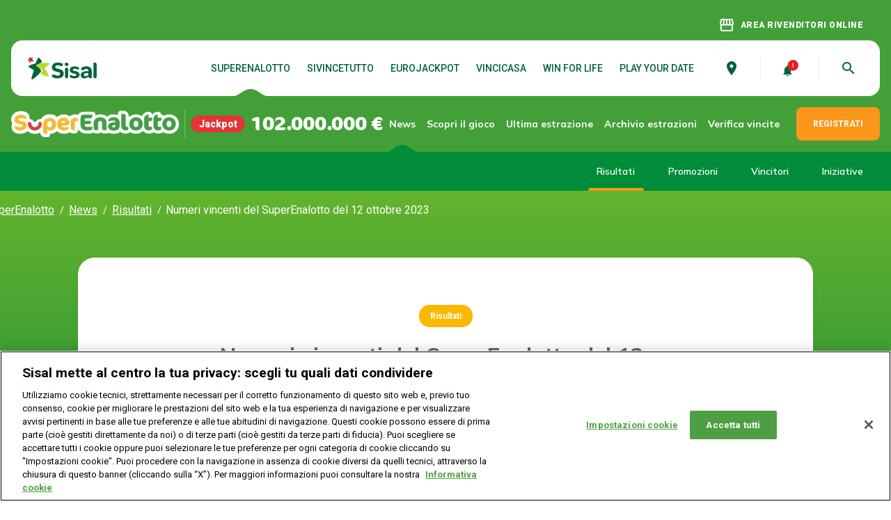

--- FILE ---
content_type: text/html;charset=utf-8
request_url: https://www.superenalotto.it/news/risultati/2023/estrazione-superenalotto-12-ottobre-2023
body_size: 19749
content:

<!DOCTYPE HTML>
<html lang="it">

<head>
    
    	<script src="//tags.tiqcdn.com/utag/sisal/portale-gntn/prod/utag.sync.js"></script>
    
    <meta charset="UTF-8"/>
    
    <title>Numeri vincenti del SuperEnalotto del 12 ottobre 2023 | Superenalotto.it</title>
    <meta name="keywords" content="Risultati"/>
    
    <meta name="template" content="news-page"/>
    <meta name="robots" content="index, follow"/>
    <meta name="viewport" content="width=device-width, initial-scale=1"/>
	<link rel="canonical" href="https://www.superenalotto.it/news/risultati/2023/estrazione-superenalotto-12-ottobre-2023"/>

	


<script type="application/ld+json">
{
"@context": "https://schema.org",
"@type": "BreadcrumbList",
"itemListElement": [{"@type": "ListItem","position": 1,"name": "SuperEnalotto","item": "https://www.superenalotto.it/"},{"@type": "ListItem","position": 2,"name": "News","item": "https://www.superenalotto.it/news"},{"@type": "ListItem","position": 3,"name": "Risultati","item": "https://www.superenalotto.it/news/risultati"},{"@type": "ListItem","position": 4,"name": "Numeri vincenti del SuperEnalotto del 12 ottobre 2023"}]
}
</script>



<script type="application/ld+json">
{
   "@context": "https://schema.org",
   "@type": "NewsArticle",
   "url": "https://www.superenalotto.it/news/risultati/2023/estrazione-superenalotto-12-ottobre-2023",
   "publisher":{
      "@type":"Organization",
      "name":"SuperEnalotto Official",
      "logo":"https://www.superenalotto.it/content/dam/gntn/assets/logos/superenalotto-raw.png"
   },
   "headline": "Numeri vincenti del SuperEnalotto del 12 ottobre 2023",
   "mainEntityOfPage": "https://www.superenalotto.it/news/risultati/2023/estrazione-superenalotto-12-ottobre-2023",

   "articleBody": "Oltre alla cifra del prossimo montepremi, i numeri rilevanti di stasera sono quelli di tutti coloro che hanno vinto a diverse categorie di premio. Tantissimi.
",
   "image":["https://www.superenalotto.it/content/dam/gntn/superenalotto/news/2023/risultati/SE_136.jpg"],
   "datePublished":"2023-10-12T00:00:00"
}
</script>


    
    

    

    

        
    
<link rel="stylesheet" href="/etc.clientlibs/gntn/clientlibs/clientlib-base.lc-202511211407-lc.min.css" type="text/css">



        
        
    
<link rel="stylesheet" href="/etc.clientlibs/gntn/clientlibs/clientlib-news.lc-202511211407-lc.min.css" type="text/css">




<link rel="preconnect" href="https://fonts.googleapis.com"/>
<link rel="preconnect" href="https://fonts.gstatic.com/" crossorigin/>
<link href="https://fonts.googleapis.com/css2?family=Mulish:wght@600;700;800&family=Roboto:wght@400;500;700;900&display=swap" rel="stylesheet"/>
<link href="https://fonts.googleapis.com/icon?family=Material+Icons&display=swap" rel="stylesheet"/>
<link rel="icon" href="/etc.clientlibs/gntn/clientlibs/clientlib-site/resources/favicon/Favicon_Star_48X48_Tavola.png"/>


<script type="text/javascript" src="https://cdn.cookielaw.org/consent/75a2c859-a3bc-4dd2-aec6-e8c3a480f2bc/OtAutoBlock.js"></script>
<script src="https://cdn.cookielaw.org/scripttemplates/otSDKStub.js" type="text/javascript" charset="UTF-8" data-domain-script="75a2c859-a3bc-4dd2-aec6-e8c3a480f2bc"></script>
<script type="text/javascript">
function OptanonWrapper() { }
</script>


    
    
    

    

    
    



    
    
<link rel="stylesheet" href="/etc.clientlibs/gntn/clientlibs/clientlib-site.lc-202511211407-lc.min.css" type="text/css">



    

    
    
    
</head>
<body class="news base page basicpage superenalotto" id="news-764ae8a8ff" data-endpoint="https://www.gntn-pgd.it" data-endpoint-winforlife="https://www.gntn-pgd.it" data-endpoint-playyourdate="https://www.gntn-pgd.it/dli-play-your-date-web/v1" data-endpoint-playsix="https://www.gntn-pad.it" data-cmp-data-layer-enabled>


	<!-- digitalData data layer -->
	<script type="text/javascript">
	var digitalData = {
		pageType: "detail",
		pageName: "superenalotto:news:risultati:2023",
		sysEnv: getSysEnv(),
		pageCategoryName: "superenalotto",
		pagePrimaryCategory: "news",
		pageSubCategory1: "risultati",
		pageSubCategory2: "2023",
	};
	function getSysEnv() {
		if (window.screen.width <= 767) {
			return "mobile";
		} else if (window.screen.width <= 1279) {
			return "tablet";
		}
		
		return "desktop";
	}
	</script>
	<!-- Tealium async script -->
	<script type="text/javascript">
	(function ( a, b, c, d ){ a = "//tags.tiqcdn.com/utag/sisal/portale-gntn/prod/utag.js";
	b = document;
	c = 'script';
	d = b.createElement( c );
	d.src = a;
	d.type = 'text/java' + c;
	d.async = true;
	a = b.getElementsByTagName( c )[0];
	a.parentNode.insertBefore( d, a );
	})();
	</script>


<script>
    window.adobeDataLayer = window.adobeDataLayer || [];
    adobeDataLayer.push({
        page: JSON.parse("{\x22news\u002D764ae8a8ff\x22:{\x22@type\x22:\x22gntn\/components\/page\/news\x22,\x22repo:modifyDate\x22:\x222025\u002D09\u002D24T09:30:54Z\x22,\x22dc:title\x22:\x22Numeri vincenti del SuperEnalotto del 12 ottobre 2023\x22,\x22dc:description\x22:\x22Hai partecipato all\x27ultimo concorso del SuperEnalotto? Scopri sul sito ufficiale quali sono i numeri estratti giovedì 12 ottobre 2023\x22,\x22xdm:template\x22:\x22\/conf\/gntn\/settings\/wcm\/templates\/news\u002Dpage\x22,\x22xdm:language\x22:\x22it\x22,\x22xdm:tags\x22:[\x22Risultati\x22],\x22repo:path\x22:\x22\/content\/superenalotto\/it\/it\/news\/risultati\/2023\/estrazione\u002Dsuperenalotto\u002D12\u002Dottobre\u002D2023.html\x22}}"),
        event: 'cmp:show',
        eventInfo: {
            path: 'page.news\u002D764ae8a8ff'
        }
    });
</script>


    




    



    


<header class="header gntn-web-inherit-reference">


    


    <div class="gntn-container__content js-gntn-container__content  ">


<div class="aem-Grid aem-Grid--12 aem-Grid--default--12 ">
    
    <div class="gntn-header responsivegrid aem-GridColumn aem-GridColumn--default--12">


<section class="gntn-header__special">
    <a href="https://www.giochinumerici.info/rivenditori-online" title="AREA RIVENDITORI ONLINE" target="_blank" class="gntn-header__special-link">
        <span class="material-icons gntn-header__special-link-icon">storefront</span><span class="gntn-header__special-link-text">AREA RIVENDITORI ONLINE</span>
    </a>
</section>
<section class="gntn-header__main js-header__main">

    <a href="https://www.giochinumerici.info/" target="_self" class="gntn-logo">
        <div class="gntn-image">



    
        
        
            <picture class="gntn-image__picture">
                <source media="(min-width: 1280px)" srcset="/content/dam/gntn/assets/logos/sisal-logotype-raw.png"/>
                <source media="(min-width: 768px)" srcset="/content/dam/gntn/assets/logos/sisal-logotype-raw.png 2x, /content/dam/gntn/assets/logos/sisal-logotype-raw.png 1x"/>
                <source media="(min-width: 320px)" srcset="/content/dam/gntn/assets/logos/sisal-logotype-raw.png 2x, /content/dam/gntn/assets/logos/sisal-logotype-raw.png 1x"/>
                <img class="gntn-image__image gntn-image__image--crop-position-center" src="/etc.clientlibs/gntn/clientlibs/clientlib-site/resources/images/placeholder.svg" alt="Logo Sisal" loading="lazy"/>
            </picture>
        
    

</div>

    </a>
    <nav class="gntn-generic-menu desktop:mod--show gntn-generic-menu--games mod--hidden gntn-header__main-menu">

    


        
        
        
        
            
    

    

    

    <div class="gntn-generic-menu__list">
        <a href="https://www.superenalotto.it/" class="gntn-generic-menu__item js-gntn-generic-menu__item gntn-generic-menu__item--has-children" title="SuperEnalotto" target="_self">SuperEnalotto</a>
    
        <a href="https://www.sivincetutto.it/" class="gntn-generic-menu__item js-gntn-generic-menu__item gntn-generic-menu__item--has-children" title="SiVinceTutto" target="_blank">SiVinceTutto</a>
    
        <a href="https://www.eurojackpot.it/" class="gntn-generic-menu__item js-gntn-generic-menu__item gntn-generic-menu__item--has-children" title="Eurojackpot" target="_blank">Eurojackpot</a>
    
        <a href="https://www.vincicasa.it/" class="gntn-generic-menu__item js-gntn-generic-menu__item gntn-generic-menu__item--has-children" title="VinciCasa" target="_blank">VinciCasa</a>
    
        <a href="https://www.winforlife.it/" class="gntn-generic-menu__item js-gntn-generic-menu__item gntn-generic-menu__item--has-children" title="Win for Life" target="_blank">Win for Life</a>
    
        <a href="https://www.playyourdate.it/" class="gntn-generic-menu__item js-gntn-generic-menu__item gntn-generic-menu__item--has-children" title="Play Your Date" target="_blank">Play Your Date</a>
    </div>

        





</nav>

    <nav class="gntn-header__main-custom">
        <a href="https://negozi.sisal.com/?caller=7&onCloseUrl=https://www.superenalotto.it" target="_blank" class="gntn-header__main-custom-item" data-analytics-label="trova_pdv">
            
            <div class="gntn-google-material-icon gntn-header__main-custom-item__icon"><span style="color: ;" class="gntn-google-material-icon__item material-icons">
    place
</span></div>

        </a>
        <a href="https://www.superenalotto.it/conto-online" target="_self" class="gntn-header__main-custom-item" data-analytics-label="attiva_notifiche">
            <div class="gntn-icon gntn-header__main-custom-item__icon">


    
    <img class="gntn-icon__img" src="/content/dam/gntn/assets/icons/generic/icn-notifica-combo-on.svg" loading="lazy"/>
</div>

            
        </a>
        <button class="gntn-header__main-custom-item gntn-header__main-custom-item--burguer gntn-header__main-custom-item--last desktop:mod--hidden mod--remove-button-style">
            <div class="gntn-burger">
                <span class="gntn-burger__icon"></span>
            </div>
        </button>
        <div class="gntn-header__main-custom-item mod--hidden gntn-header__main-custom-item--last desktop:mod--flex" data-analytics-label="ricerca">
            <span class="material-icons-round gntn-header__main-custom-item__icon js-header__search-icon">search</span>
        </div>
    </nav>
</section>

<section class="gntn-header__menu js-header-submain">
    
    
    <div class="gntn-jackpot gntn-jackpot--horizontal">

<div class="jackpot-game-logo gntn-image gntn-jackpot__game-logo">


    <a target="_self" class="gntn-image__link" href="https://www.superenalotto.it/">
        
            <picture class="gntn-image__picture">
                <source media="(min-width: 1280px)" srcset="/content/dam/gntn/assets/logos/superenalotto-raw.png"/>
                <source media="(min-width: 768px)" srcset="/content/dam/gntn/assets/logos/superenalotto-raw.png 2x, /content/dam/gntn/assets/logos/superenalotto-raw.png 1x"/>
                <source media="(min-width: 320px)" srcset="/content/dam/gntn/assets/logos/superenalotto-vertical-raw.png 2x, /content/dam/gntn/assets/logos/superenalotto-vertical-raw.png 1x"/>
                <img class="gntn-image__image gntn-image__image--crop-position-center" src="/etc.clientlibs/gntn/clientlibs/clientlib-site/resources/images/placeholder.svg" alt="Logo SuperEnalotto" loading="lazy"/>
            </picture>
        
        
    </a>


</div>











     


    <div class="gntn-jackpot__content-wrapper">
        

        <div class="gntn-jackpot__label">Jackpot</div>

        <div class="gntn-jackpot__data" data-site="superenalotto" data-jackpot="superenalotto">€
        </div>
        
    </div>

</div>

    <nav class="gntn-generic-menu gntn-generic-menu--navigator">

    


        
        
        
        
            
    

    

    
        
            <div class="gntn-generic-menu__list">
                
                <a href="https://www.superenalotto.it/news" class="gntn-generic-menu__item js-gntn-generic-menu__item gntn-generic-menu__item--has-children" title="Le news di SuperEnalotto - sito ufficiale del gioco" target="_self">News</a>
            
                
                <a href="https://www.superenalotto.it/scopri-il-gioco" class="gntn-generic-menu__item js-gntn-generic-menu__item gntn-generic-menu__item--has-children" title="Scopri il gioco" target="_self">Scopri il gioco</a>
            
                
                <a href="https://www.superenalotto.it/ultima-estrazione" class="gntn-generic-menu__item js-gntn-generic-menu__item " title="Risultati ultima estrazione SuperEnalotto" target="_self">Ultima estrazione</a>
            
                
                <a href="https://www.superenalotto.it/archivio-estrazioni" class="gntn-generic-menu__item js-gntn-generic-menu__item " title="Archivio estrazioni concorsi SuperEnalotto - sito ufficiale" target="_blank">Archivio estrazioni</a>
            
                
                <a href="https://www.superenalotto.it/verifica-vincite" class="gntn-generic-menu__item js-gntn-generic-menu__item gntn-generic-menu__item--has-children" title="Verifica vincite SuperEnalotto - sito ufficiale" target="_self">Verifica vincite</a>
            </div>
        
    

    

        





</nav>

    <div class="gntn-cta gntn-header__menu-cta">




    
    
    
    
    <a class="js-gntn-cta gntn-cta--btn   js-analytics" target="_self" href="https://www.superenalotto.it/dove-si-gioca/online#provider" data-event-type="header_menu" data-event-category="superenalotto" data-event-label="gioca_online">
        
            
            REGISTRATI
        
        
    </a>



</div>

</section>

<nav class="gntn-generic-menu gntn-generic-menu--second-level js-gntn-generic-menu--second-level">

    


        
        
        
        
            
    

    

    
        <div class="gntn-generic-menu--second-level">
            <div class="gntn-generic-menu__list">
                
                <a href="https://www.superenalotto.it/news/risultati" class="gntn-generic-menu__item js-gntn-generic-menu__item gntn-generic-menu__item--has-children" title="News sui risultati del SuperEnalotto" target="_self">Risultati</a>
            
                
                <a href="https://www.superenalotto.it/news/promozioni" class="gntn-generic-menu__item js-gntn-generic-menu__item " title="Promozioni SuperEnalotto" target="_self">Promozioni</a>
            
                
                <a href="https://www.superenalotto.it/news/vincitori" class="gntn-generic-menu__item js-gntn-generic-menu__item gntn-generic-menu__item--has-children" title="Vincitori SuperEnalotto: scopri chi ha vinto | Superenalotto.it" target="_self">Vincitori</a>
            
                
                <a href="https://www.superenalotto.it/news/iniziative" class="gntn-generic-menu__item js-gntn-generic-menu__item gntn-generic-menu__item--has-children" title="Iniziative SuperEnalotto" target="_self">Iniziative</a>
            </div>
        </div>
    

    

        





</nav>


<div class="gntn-menu-mobile js-menuMobile">
    <section class="gntn-menu-mobile__link">
        <a href="https://www.giochinumerici.info/rivenditori-online" title="AREA RIVENDITORI ONLINE" target="_blank" class="gntn-header__special-link">
            <span class="material-icons gntn-header__special-link-icon">storefront</span><span class="gntn-header__special-link-text">AREA RIVENDITORI ONLINE</span>
        </a>
    </section>
    <nav class="gntn-web-inherit-reference gntn-menu-mobile__wrapper">


    


    <div class="gntn-container__content js-gntn-container__content  ">


<div class="aem-Grid aem-Grid--12 aem-Grid--default--12 ">
    
    <div class="gntn-header-searcher aem-GridColumn aem-GridColumn--default--12">
<div class="gntn-header-searcher__modal js-gntn-header-searcher">
	<a style="display:none;" href="https://www.superenalotto.it/cerca" id="js-gntn-header-searcher-redirect"></a>
    <img class="gntn-header-searcher__modal__logo" src="/content/dam/gntn/assets/logos/sisal-logotype-raw.png" loading="lazy"/>
    <div class="gntn-header-searcher__modal__close js-gntn-header-searcher__modal__close"><span class="material-icons">close</span></div>
    <div class="gntn-header-searcher__modal__content">
        <div class="gntn-header-searcher__modal__content__searcher super-content-searcher-JS" data-get-search-suggestions-servlet="/content/superenalotto/it/it/web-fragments/mobile-menu/jcr:content/root/gntn_container/gntn_header_searcher.getSearchSuggestions.json" data-get-search-results-servlet="/content/superenalotto/it/it/web-fragments/mobile-menu/jcr:content/root/gntn_container/gntn_header_searcher.getSearchResults.json">
            <div class="gntn-header-searcher__modal__content__searcher__title">Cosa stai cercando?</div>
            <div class="gntn-header-searcher__modal__content__searcher__description"></div>
            <div class="gntn-header-searcher__modal__content__searcher__input-container gntn-header-searcher__modal__content__searcher__input-container--multi">
                <input class="gntn-header-searcher__modal__content__searcher__input-container__input input-JS " type="text" placeholder="Cerca un argomento, ad esempio: come riscuotere" autocomplete="off"/>
                <span class="gntn-header-searcher__modal__content__searcher__input-container__search-icon search-JS material-icons">search</span>
                <span class="gntn-header-searcher__modal__content__searcher__input-container__clear-icon  clear-icon-JS muted material-icons-round">highlight_off</span>
                
                <div class="gntn-header-searcher__modal__content__searcher__input-container__dropdown expand-result-types-JS" data-target-tab=".tab-all-categories-JS">
                    <span class="gntn-header-searcher__modal__content__searcher__input-container__dropdown__label text-JS">Tutti i risultati</span>
                    <span class="type-icon type-icon-JS type-icon-down gntn-header-searcher__modal__content__searcher__input-container__dropdown__icon  material-icons-round">expand_more</span>
                </div>
                <div class="gntn-header-searcher__modal__content__searcher__input-container__item-list hidden result-types-JS">
                    <p data-target-tab=".tab-all-categories-JS" class="gntn-header-searcher__modal__content__searcher__input-container__item-list__item result-type-JS active">Tutti i risultati</p>
                    <p data-target-tab=".tab-superenalotto-JS" class="gntn-header-searcher__modal__content__searcher__input-container__item-list__item result-type-JS">SuperEnalotto</p>
                    <p data-target-tab=".tab-vincicasa-JS" class="gntn-header-searcher__modal__content__searcher__input-container__item-list__item result-type-JS"></p>
                    <p data-target-tab=".tab-eurojackpot-JS" class="gntn-header-searcher__modal__content__searcher__input-container__item-list__item result-type-JS">EuroJackpot</p>
                    <p data-target-tab=".tab-sivincetutto-JS" class="gntn-header-searcher__modal__content__searcher__input-container__item-list__item result-type-JS"></p>
                    <p data-target-tab=".tab-winforlife-JS" class="gntn-header-searcher__modal__content__searcher__input-container__item-list__item result-type-JS">WinForLife</p>
                    <p data-target-tab=".tab-playyourdate-JS" class="gntn-header-searcher__modal__content__searcher__input-container__item-list__item result-type-JS"></p>
                </div>
                <div class="gntn-header-searcher__modal__content__searcher__input-container__suggestions search-suggestions-JS"></div>
            </div>
        </div>
    </div>
</div>

<div class="gntn-header-searcher__mobile js-gntn-header-searcher">
    <div class="gntn-header-searcher__mobile__content super-content-searcher-JS" data-get-search-suggestions-servlet="/content/superenalotto/it/it/web-fragments/mobile-menu/jcr:content/root/gntn_container/gntn_header_searcher.getSearchSuggestions.json" data-get-search-results-servlet="/content/superenalotto/it/it/web-fragments/mobile-menu/jcr:content/root/gntn_container/gntn_header_searcher.getSearchResults.json">
        <div class="gntn-header-searcher__mobile__content__input-container">
            <input class="gntn-header-searcher__mobile__content__input-container__input input-JS " type="text" placeholder="Cerca un argomento, ad esempio: come riscuotere" autocomplete="off"/>
            <span class="gntn-header-searcher__mobile__content__input-container__search-icon search-JS material-icons">search</span>
            <span class="gntn-header-searcher__mobile__content__input-container__clear-icon  clear-icon-JS muted material-icons-round">highlight_off</span>
            <div class="gntn-header-searcher__mobile__content__input-container__dropdown expand-result-types-JS" data-target-tab=".tab-all-categories-JS">
                <span class="gntn-header-searcher__modal__content__searcher__input-container__dropdown__label text-JS">Tutti i risultati</span>
                <span class="type-icon type-icon-JS type-icon-down gntn-header-searcher__modal__content__searcher__input-container__dropdown__icon  material-icons-round">expand_more</span>
            </div>
            <div class="gntn-header-searcher__mobile__content__input-container__item-list hidden result-types-JS">
                <p data-target-tab=".tab-all-categories-JS" class="gntn-header-searcher__modal__content__searcher__input-container__item-list__item result-type-JS active">Tutti i risultati</p>
                <p data-target-tab=".tab-superenalotto-JS" class="gntn-header-searcher__modal__content__searcher__input-container__item-list__item result-type-JS">SuperEnalotto</p>
                <p data-target-tab=".tab-vincicasa-JS" class="gntn-header-searcher__modal__content__searcher__input-container__item-list__item result-type-JS"></p>
                <p data-target-tab=".tab-eurojackpot-JS" class="gntn-header-searcher__modal__content__searcher__input-container__item-list__item result-type-JS">EuroJackpot</p>
                <p data-target-tab=".tab-sivincetutto-JS" class="gntn-header-searcher__modal__content__searcher__input-container__item-list__item result-type-JS"></p>
                <p data-target-tab=".tab-winforlife-JS" class="gntn-header-searcher__modal__content__searcher__input-container__item-list__item result-type-JS">WinForLife</p>
                <p data-target-tab=".tab-playyourdate-JS" class="gntn-header-searcher__modal__content__searcher__input-container__item-list__item result-type-JS"></p>
            </div>
            <div class="gntn-header-searcher__mobile__content__input-container__suggestions search-suggestions-JS"></div>
        </div>
    </div>
</div>
</div>
<div class="gntn-generic-menu aem-GridColumn aem-GridColumn--default--12">

    


        
        
        
            
    <div class="gntn-generic-menu gntn-generic-menu--mobile-header">
        

        <div class="gntn-generic-menu__list js-container-first-level">
            
            
                <a href="https://www.superenalotto.it/news" class="gntn-generic-menu__item js-gntn-generic-menu__item" title="Le news di SuperEnalotto - sito ufficiale del gioco" target="_self">
                    <span class="gntn-generic-menu__item__label">News</span>
                </a>
            
        
            
            
                <a href="https://www.superenalotto.it/scopri-il-gioco" class="gntn-generic-menu__item js-gntn-generic-menu__item" title="Scopri il gioco" target="_self">
                    <span class="gntn-generic-menu__item__label">Scopri il gioco</span>
                </a>
            
        
            
            
                <a href="https://www.superenalotto.it/ultima-estrazione" class="gntn-generic-menu__item js-gntn-generic-menu__item" title="Risultati ultima estrazione SuperEnalotto" target="_self">
                    <span class="gntn-generic-menu__item__label">Ultima estrazione</span>
                </a>
            
        
            
            
                <a href="https://www.superenalotto.it/archivio-estrazioni" class="gntn-generic-menu__item js-gntn-generic-menu__item" title="Archivio estrazioni concorsi SuperEnalotto - sito ufficiale" target="_blank">
                    <span class="gntn-generic-menu__item__label">Archivio estrazioni</span>
                </a>
            
        
            
            
                <a href="https://www.superenalotto.it/verifica-vincite" class="gntn-generic-menu__item js-gntn-generic-menu__item" title="Verifica vincite SuperEnalotto - sito ufficiale" target="_self">
                    <span class="gntn-generic-menu__item__label">Verifica vincite</span>
                </a>
            
        </div>

        

    </div>

        
        





</div>
<div class="gntn-container responsivegrid mod--bg-superenalotto-green aem-GridColumn aem-GridColumn--default--12">


    <div class="gntn-container__content js-gntn-container__content  ">


<div class="aem-Grid aem-Grid--12 aem-Grid--tablet--12 aem-Grid--default--12 ">
    
    <div class="gntn-separator separator gntn-separator--height-md aem-GridColumn aem-GridColumn--default--12">

</div>
<div class="gntn-container responsivegrid mod--responsive-padding mod--bg-superenalotto-green aem-GridColumn--offset--tablet--0 aem-GridColumn--tablet--none aem-GridColumn aem-GridColumn--default--12 aem-GridColumn--tablet--6">


    <div class="gntn-container__content js-gntn-container__content  ">


<div class="aem-Grid aem-Grid--12 aem-Grid--tablet--6 aem-Grid--default--12 ">
    
    <div class="gntn-container responsivegrid mod--responsive-padding gntn-container--padding-right-md mod--bg-white mod--round-top-16 aem-GridColumn aem-GridColumn--default--12 aem-GridColumn--tablet--6">


    <div class="gntn-container__content js-gntn-container__content  ">


<div class="aem-Grid aem-Grid--12 aem-Grid--default--12 ">
    
    <div class="gntn-jackpot gntn-jackpot--horizontal aem-GridColumn aem-GridColumn--default--12">

<div class="jackpot-game-logo gntn-image gntn-jackpot__game-logo">



    
        
        
            <picture class="gntn-image__picture">
                <source media="(min-width: 1280px)" srcset="/content/dam/gntn/assets/logos/mobile-menu/se_mobilemenu.png"/>
                <source media="(min-width: 768px)" srcset="/content/dam/gntn/assets/logos/mobile-menu/se_mobilemenu.png 2x, /content/dam/gntn/assets/logos/mobile-menu/se_mobilemenu.png 1x"/>
                <source media="(min-width: 320px)" srcset="/content/dam/gntn/assets/logos/mobile-menu/se_mobilemenu.png 2x, /content/dam/gntn/assets/logos/mobile-menu/se_mobilemenu.png 1x"/>
                <img class="gntn-image__image gntn-image__image--crop-position-center" src="/etc.clientlibs/gntn/clientlibs/clientlib-site/resources/images/placeholder.svg" alt="se_mobilemenu.png" loading="lazy"/>
            </picture>
        
    

</div>











     


    <div class="gntn-jackpot__content-wrapper">
        

        <div class="gntn-jackpot__label">Jackpot</div>

        <div class="gntn-jackpot__data" data-site="superenalotto" data-jackpot="superenalotto">€
        </div>
        
    </div>

</div>

    
</div>
</div>




</div>
<div class="gntn-container responsivegrid mod--responsive-padding mod--bg-grey mod--round-bottom-16 aem-GridColumn aem-GridColumn--default--12 aem-GridColumn--tablet--6">


    <div class="gntn-container__content js-gntn-container__content  ">


<div class="aem-Grid aem-Grid--12 aem-Grid--default--12 ">
    
    <div class="gntn-cta gntn-cta--text-align-left gntn-cta--full-width gntn-cta--icon-arrow aem-GridColumn aem-GridColumn--default--12">




    
    
    <a class="js-gntn-cta gntn-cta--link js-analytics" target="_self" href="https://www.superenalotto.it/" title="SuperEnalotto" data-event-type="card_menu" data-event-category="superenalotto" data-event-label="superenalotto">
        SuperEnalotto
    </a>

    
    


</div>

    
</div>
</div>




</div>
<div class="gntn-separator separator gntn-separator--height-sm aem-GridColumn aem-GridColumn--default--12 aem-GridColumn--tablet--6">

</div>

    
</div>
</div>




</div>
<div class="gntn-container responsivegrid mod--responsive-padding aem-GridColumn--offset--tablet--0 aem-GridColumn--tablet--none aem-GridColumn aem-GridColumn--default--12 aem-GridColumn--tablet--6">


    <div class="gntn-container__content js-gntn-container__content  ">


<div class="aem-Grid aem-Grid--12 aem-Grid--tablet--6 aem-Grid--default--12 ">
    
    <div class="gntn-container responsivegrid mod--responsive-padding gntn-container--padding-right-md mod--bg-white mod--round-top-16 aem-GridColumn aem-GridColumn--default--12 aem-GridColumn--tablet--6">


    <div class="gntn-container__content js-gntn-container__content  ">


<div class="aem-Grid aem-Grid--12 aem-Grid--default--12 ">
    
    <div class="gntn-jackpot gntn-jackpot--horizontal aem-GridColumn aem-GridColumn--default--12">

<div class="jackpot-game-logo gntn-image gntn-jackpot__game-logo">



    
        
        
            <picture class="gntn-image__picture">
                <source media="(min-width: 1280px)" srcset="/content/dam/gntn/assets/logos/mobile-menu/svt_mobilemenu.png"/>
                <source media="(min-width: 768px)" srcset="/content/dam/gntn/assets/logos/mobile-menu/svt_mobilemenu.png 2x, /content/dam/gntn/assets/logos/mobile-menu/svt_mobilemenu.png 1x"/>
                <source media="(min-width: 320px)" srcset="/content/dam/gntn/assets/logos/mobile-menu/svt_mobilemenu.png 2x, /content/dam/gntn/assets/logos/mobile-menu/svt_mobilemenu.png 1x"/>
                <img class="gntn-image__image gntn-image__image--crop-position-center" src="/etc.clientlibs/gntn/clientlibs/clientlib-site/resources/images/placeholder.svg" alt="svt_mobilemenu.png" loading="lazy"/>
            </picture>
        
    

</div>











     


    <div class="gntn-jackpot__content-wrapper">
        <div class="gntn-jackpot__custom"><p>Vinci tutto il montepremi</p>
<p><span class="mod--small-txt">in una sera</span></p>
</div>

        

        
        
    </div>

</div>

    
</div>
</div>




</div>
<div class="gntn-container responsivegrid mod--responsive-padding mod--bg-grey mod--round-bottom-16 aem-GridColumn aem-GridColumn--default--12 aem-GridColumn--tablet--6">


    <div class="gntn-container__content js-gntn-container__content  ">


<div class="aem-Grid aem-Grid--12 aem-Grid--default--12 ">
    
    <div class="gntn-cta gntn-cta--text-align-left gntn-cta--full-width gntn-cta--icon-arrow aem-GridColumn aem-GridColumn--default--12">




    
    
    <a class="js-gntn-cta gntn-cta--link js-analytics" target="_blank" href="https://www.sivincetutto.it/" title="SiVinceTutto" data-event-type="card_menu" data-event-category="sivincetutto" data-event-label="sivincetutto">
        SiVinceTutto
    </a>

    
    


</div>

    
</div>
</div>




</div>
<div class="gntn-separator separator gntn-separator--height-sm aem-GridColumn aem-GridColumn--default--12 aem-GridColumn--tablet--6">

</div>

    
</div>
</div>




</div>
<div class="gntn-container responsivegrid mod--responsive-padding aem-GridColumn--offset--tablet--0 aem-GridColumn--tablet--none aem-GridColumn aem-GridColumn--default--12 aem-GridColumn--tablet--6">


    <div class="gntn-container__content js-gntn-container__content  ">


<div class="aem-Grid aem-Grid--12 aem-Grid--tablet--6 aem-Grid--default--12 ">
    
    <div class="gntn-container responsivegrid mod--responsive-padding gntn-container--padding-right-md mod--bg-white mod--round-top-16 aem-GridColumn aem-GridColumn--default--12 aem-GridColumn--tablet--6">


    <div class="gntn-container__content js-gntn-container__content  ">


<div class="aem-Grid aem-Grid--12 aem-Grid--default--12 ">
    
    <div class="gntn-jackpot gntn-jackpot--horizontal aem-GridColumn aem-GridColumn--default--12">

<div class="jackpot-game-logo gntn-image gntn-jackpot__game-logo">



    
        
        
            <picture class="gntn-image__picture">
                <source media="(min-width: 1280px)" srcset="/content/dam/gntn/assets/logos/mobile-menu/vc_mobilemenu.png"/>
                <source media="(min-width: 768px)" srcset="/content/dam/gntn/assets/logos/mobile-menu/vc_mobilemenu.png 2x, /content/dam/gntn/assets/logos/mobile-menu/vc_mobilemenu.png 1x"/>
                <source media="(min-width: 320px)" srcset="/content/dam/gntn/assets/logos/mobile-menu/vc_mobilemenu.png 2x, /content/dam/gntn/assets/logos/mobile-menu/vc_mobilemenu.png 1x"/>
                <img class="gntn-image__image gntn-image__image--crop-position-center" src="/etc.clientlibs/gntn/clientlibs/clientlib-site/resources/images/placeholder.svg" alt="vc_mobilemenu.png" loading="lazy"/>
            </picture>
        
    

</div>











     


    <div class="gntn-jackpot__content-wrapper">
        <div class="gntn-jackpot__custom"><p>Vinci una casa</p>
<p><span class="mod--small-txt">+ 200.000 € subito</span></p>
</div>

        

        
        
    </div>

</div>

    
</div>
</div>




</div>
<div class="gntn-container responsivegrid mod--responsive-padding mod--bg-grey mod--round-bottom-16 aem-GridColumn aem-GridColumn--default--12 aem-GridColumn--tablet--6">


    <div class="gntn-container__content js-gntn-container__content  ">


<div class="aem-Grid aem-Grid--12 aem-Grid--default--12 ">
    
    <div class="gntn-cta gntn-cta--text-align-left gntn-cta--full-width gntn-cta--icon-arrow aem-GridColumn aem-GridColumn--default--12">




    
    
    <a class="js-gntn-cta gntn-cta--link js-analytics" target="_blank" href="https://www.vincicasa.it/" title="VinciCasa" data-event-type="card_menu" data-event-category="vincicasa" data-event-label="vincicasa">
        VinciCasa
    </a>

    
    


</div>

    
</div>
</div>




</div>
<div class="gntn-separator separator gntn-separator--height-sm aem-GridColumn aem-GridColumn--default--12 aem-GridColumn--tablet--6">

</div>

    
</div>
</div>




</div>
<div class="gntn-container responsivegrid mod--responsive-padding aem-GridColumn--offset--tablet--0 aem-GridColumn--tablet--none aem-GridColumn aem-GridColumn--default--12 aem-GridColumn--tablet--6">


    <div class="gntn-container__content js-gntn-container__content  ">


<div class="aem-Grid aem-Grid--12 aem-Grid--tablet--6 aem-Grid--default--12 ">
    
    <div class="gntn-container responsivegrid mod--responsive-padding gntn-container--padding-right-md mod--bg-white mod--round-top-16 aem-GridColumn aem-GridColumn--default--12 aem-GridColumn--tablet--6">


    <div class="gntn-container__content js-gntn-container__content  ">


<div class="aem-Grid aem-Grid--12 aem-Grid--default--12 ">
    
    <div class="gntn-jackpot gntn-jackpot--horizontal aem-GridColumn aem-GridColumn--default--12">

<div class="jackpot-game-logo gntn-image gntn-jackpot__game-logo">



    
        
        
            <picture class="gntn-image__picture">
                <source media="(min-width: 1280px)" srcset="/content/dam/gntn/assets/logos/mobile-menu/ej_mobilemenu.png"/>
                <source media="(min-width: 768px)" srcset="/content/dam/gntn/assets/logos/mobile-menu/ej_mobilemenu.png 2x, /content/dam/gntn/assets/logos/mobile-menu/ej_mobilemenu.png 1x"/>
                <source media="(min-width: 320px)" srcset="/content/dam/gntn/assets/logos/mobile-menu/ej_mobilemenu.png 2x, /content/dam/gntn/assets/logos/mobile-menu/ej_mobilemenu.png 1x"/>
                <img class="gntn-image__image gntn-image__image--crop-position-center" src="/etc.clientlibs/gntn/clientlibs/clientlib-site/resources/images/placeholder.svg" alt="ej_mobilemenu.png" loading="lazy"/>
            </picture>
        
    

</div>








    <div class="gntn-jackpot__content-wrapper --eurojackpot">
        

        <div class="gntn-jackpot__label">Jackpot</div>
        <div class="gntn-jackpot__data" data-site="eurojackpot" data-jackpot="eurojackpot">€
        </div>
        
    </div>




     


</div>

    
</div>
</div>




</div>
<div class="gntn-container responsivegrid mod--responsive-padding mod--bg-grey mod--round-bottom-16 aem-GridColumn aem-GridColumn--default--12 aem-GridColumn--tablet--6">


    <div class="gntn-container__content js-gntn-container__content  ">


<div class="aem-Grid aem-Grid--12 aem-Grid--default--12 ">
    
    <div class="gntn-cta gntn-cta--text-align-left gntn-cta--full-width gntn-cta--icon-arrow aem-GridColumn aem-GridColumn--default--12">




    
    
    <a class="js-gntn-cta gntn-cta--link js-analytics" target="_blank" href="https://www.eurojackpot.it/" title="Eurojackpot" data-event-type="card_menu" data-event-category="eurojackpot" data-event-label="eurojackpot">
        Eurojackpot
    </a>

    
    


</div>

    
</div>
</div>




</div>
<div class="gntn-separator separator gntn-separator--height-sm aem-GridColumn aem-GridColumn--default--12 aem-GridColumn--tablet--6">

</div>

    
</div>
</div>




</div>
<div class="gntn-container responsivegrid mod--responsive-padding aem-GridColumn--offset--tablet--0 aem-GridColumn--tablet--none aem-GridColumn aem-GridColumn--default--12 aem-GridColumn--tablet--6">


    <div class="gntn-container__content js-gntn-container__content  ">


<div class="aem-Grid aem-Grid--12 aem-Grid--tablet--6 aem-Grid--default--12 ">
    
    <div class="gntn-container responsivegrid mod--responsive-padding gntn-container--padding-right-md mod--bg-white mod--round-top-16 aem-GridColumn aem-GridColumn--default--12 aem-GridColumn--tablet--6">


    <div class="gntn-container__content js-gntn-container__content  ">


<div class="aem-Grid aem-Grid--12 aem-Grid--default--12 ">
    
    <div class="gntn-jackpot gntn-jackpot--horizontal aem-GridColumn aem-GridColumn--default--12">

<div class="jackpot-game-logo gntn-image gntn-jackpot__game-logo">



    
        
        
            <picture class="gntn-image__picture">
                <source media="(min-width: 1280px)" srcset="/content/dam/gntn/assets/logos/mobile-menu/wfl_mobilemenu.png"/>
                <source media="(min-width: 768px)" srcset="/content/dam/gntn/assets/logos/mobile-menu/wfl_mobilemenu.png 2x, /content/dam/gntn/assets/logos/mobile-menu/wfl_mobilemenu.png 1x"/>
                <source media="(min-width: 320px)" srcset="/content/dam/gntn/assets/logos/mobile-menu/wfl_mobilemenu.png 2x, /content/dam/gntn/assets/logos/mobile-menu/wfl_mobilemenu.png 1x"/>
                <img class="gntn-image__image gntn-image__image--crop-position-center" src="/etc.clientlibs/gntn/clientlibs/clientlib-site/resources/images/placeholder.svg" alt="wfl_mobilemenu.png" loading="lazy"/>
            </picture>
        
    

</div>











     


    <div class="gntn-jackpot__content-wrapper">
        <div class="gntn-jackpot__custom"><p>1 Rendita</p>
<p><span class="mod--small-txt">al mese per 20 anni</span></p>
</div>

        

        
        
    </div>

</div>
<div class="gntn-separator separator gntn-separator--height-xs aem-GridColumn aem-GridColumn--default--12">

</div>

    
</div>
</div>




</div>
<div class="gntn-container responsivegrid mod--responsive-padding mod--bg-grey mod--round-bottom-16 aem-GridColumn aem-GridColumn--default--12 aem-GridColumn--tablet--6">


    <div class="gntn-container__content js-gntn-container__content  ">


<div class="aem-Grid aem-Grid--12 aem-Grid--default--12 ">
    
    <div class="gntn-cta gntn-cta--text-align-left gntn-cta--full-width gntn-cta--icon-arrow aem-GridColumn aem-GridColumn--default--12">




    
    
    <a class="js-gntn-cta gntn-cta--link js-analytics" target="_blank" href="https://www.winforlife.it/" title="Win for Life" data-event-type="card_menu" data-event-category="winforlife" data-event-label="winforlife">
        Win for Life
    </a>

    
    


</div>

    
</div>
</div>




</div>
<div class="gntn-separator separator gntn-separator--height-sm aem-GridColumn aem-GridColumn--default--12 aem-GridColumn--tablet--6">

</div>

    
</div>
</div>




</div>
<div class="gntn-container responsivegrid mod--responsive-padding aem-GridColumn--offset--tablet--0 aem-GridColumn--tablet--none aem-GridColumn aem-GridColumn--default--12 aem-GridColumn--tablet--6">


    <div class="gntn-container__content js-gntn-container__content  ">


<div class="aem-Grid aem-Grid--12 aem-Grid--tablet--6 aem-Grid--default--12 ">
    
    <div class="gntn-container responsivegrid mod--responsive-padding gntn-container--padding-right-md mod--bg-white mod--round-top-16 aem-GridColumn aem-GridColumn--default--12 aem-GridColumn--tablet--6">


    <div class="gntn-container__content js-gntn-container__content  ">


<div class="aem-Grid aem-Grid--12 aem-Grid--default--12 ">
    
    <div class="gntn-jackpot gntn-jackpot--horizontal aem-GridColumn aem-GridColumn--default--12">

<div class="jackpot-game-logo gntn-image gntn-jackpot__game-logo">



    
        
        
            <picture class="gntn-image__picture">
                <source media="(min-width: 1280px)" srcset="/content/dam/gntn/assets/logos/mobile-menu/pyd_mobilemenu.png"/>
                <source media="(min-width: 768px)" srcset="/content/dam/gntn/assets/logos/mobile-menu/pyd_mobilemenu.png 2x, /content/dam/gntn/assets/logos/mobile-menu/pyd_mobilemenu.png 1x"/>
                <source media="(min-width: 320px)" srcset="/content/dam/gntn/assets/logos/mobile-menu/pyd_mobilemenu.png 2x, /content/dam/gntn/assets/logos/mobile-menu/pyd_mobilemenu.png 1x"/>
                <img class="gntn-image__image gntn-image__image--crop-position-center" src="/etc.clientlibs/gntn/clientlibs/clientlib-site/resources/images/placeholder.svg" alt="pyd_mobilemenu.png" loading="lazy"/>
            </picture>
        
    

</div>










    <div class="gntn-jackpot__content-wrapper --playyourdate">
        

        <div class="gntn-jackpot__label">Jackpot</div>
        <div class="gntn-jackpot__image"></div>
        <div class="gntn-jackpot__data" data-site="playyourdate" data-jackpot="playyourdate">€
        </div>
        
    </div>


     


</div>

    
</div>
</div>




</div>
<div class="gntn-container responsivegrid mod--responsive-padding mod--bg-grey mod--round-bottom-16 aem-GridColumn aem-GridColumn--default--12 aem-GridColumn--tablet--6">


    <div class="gntn-container__content js-gntn-container__content  ">


<div class="aem-Grid aem-Grid--12 aem-Grid--default--12 ">
    
    <div class="gntn-cta gntn-cta--text-align-left gntn-cta--full-width gntn-cta--icon-arrow aem-GridColumn aem-GridColumn--default--12">




    
    
    <a class="js-gntn-cta gntn-cta--link js-analytics" target="_blank" href="https://www.playyourdate.it/" title="Play Your Date" data-event-type="card_menu" data-event-category="playyourdate" data-event-label="playyourdate">
        Play Your Date
    </a>

    
    


</div>

    
</div>
</div>




</div>
<div class="gntn-separator separator gntn-separator--height-sm aem-GridColumn aem-GridColumn--default--12 aem-GridColumn--tablet--6">

</div>

    
</div>
</div>




</div>
<div class="gntn-separator separator gntn-separator--height-xl aem-GridColumn aem-GridColumn--default--12">

</div>
<div class="gntn-separator separator gntn-separator--height-xl aem-GridColumn aem-GridColumn--default--12">

</div>

    
</div>
</div>




</div>
<div class="gntn-separator separator gntn-separator--height-xl aem-GridColumn aem-GridColumn--default--12">

</div>
<div class="gntn-separator separator gntn-separator--height-xl aem-GridColumn aem-GridColumn--default--12">

</div>
<div class="gntn-container responsivegrid mod--bg-white mod--round-top-16 gntn-container--sticky-bottom aem-GridColumn aem-GridColumn--default--12">


    <div class="gntn-container__content js-gntn-container__content  ">


<div class="aem-Grid aem-Grid--12 aem-Grid--default--12 ">
    
    <div class="gntn-container responsivegrid aem-GridColumn--default--none aem-GridColumn aem-GridColumn--default--10 aem-GridColumn--offset--default--1">


    <div class="gntn-container__content js-gntn-container__content gntn-generic-wrapper ">


<div class="aem-Grid aem-Grid--10 aem-Grid--default--10 ">
    
    <div class="gntn-separator separator gntn-separator--height-sm aem-GridColumn aem-GridColumn--default--10">

</div>
<div class="gntn-cta aem-GridColumn--default--none aem-GridColumn aem-GridColumn--default--10 aem-GridColumn--offset--default--0">




    
    
    
    
    <a class="js-gntn-cta gntn-cta--btn   js-analytics" target="_self" href="https://www.superenalotto.it/dove-si-gioca/online#id-provider" data-event-type="header_menu" data-event-category="superenalotto" data-event-label="gioca_online">
        
            
            REGISTRATI
        
        
    </a>



</div>

    
</div>
</div>




</div>
<div class="gntn-separator separator gntn-separator--height-md aem-GridColumn aem-GridColumn--default--12">

</div>

    
</div>
</div>




</div>

    
</div>
</div>











</nav>

</div>

<div class="gntn-header-searcher gntn-header-searcher--desktop mod--hidden js-header__search-icon-modal">
<div class="gntn-header-searcher__modal js-gntn-header-searcher">
	<a style="display:none;" href="https://www.superenalotto.it/cerca" id="js-gntn-header-searcher-redirect"></a>
    <img class="gntn-header-searcher__modal__logo" src="/content/dam/gntn/assets/logos/superenalotto-vertical-raw.png" loading="lazy"/>
    <div class="gntn-header-searcher__modal__close js-gntn-header-searcher__modal__close"><span class="material-icons">close</span></div>
    <div class="gntn-header-searcher__modal__content">
        <div class="gntn-header-searcher__modal__content__searcher super-content-searcher-JS" data-get-search-suggestions-servlet="/content/superenalotto/it/it/web-fragments/header/jcr:content/root/gntn_container/gntn_header/gntn-header-searcher.getSearchSuggestions.json" data-get-search-results-servlet="/content/superenalotto/it/it/web-fragments/header/jcr:content/root/gntn_container/gntn_header/gntn-header-searcher.getSearchResults.json">
            <div class="gntn-header-searcher__modal__content__searcher__title">Cosa stai cercando?</div>
            <div class="gntn-header-searcher__modal__content__searcher__description">Digita la tua ricerca nella barra e scegli se vedere tutti i risultati o solo quelli relativi a uno gioco specifico</div>
            <div class="gntn-header-searcher__modal__content__searcher__input-container">
                <input class="gntn-header-searcher__modal__content__searcher__input-container__input input-JS to-right" type="text" placeholder="Cerca un argomento, ad esempio: come riscuotere" autocomplete="off"/>
                <span class="gntn-header-searcher__modal__content__searcher__input-container__search-icon search-JS material-icons">search</span>
                <span class="gntn-header-searcher__modal__content__searcher__input-container__clear-icon to-right clear-icon-JS muted material-icons-round">highlight_off</span>
                <div class="hidden expand-result-types-JS" data-target-tab=".tab-superenalotto-JS">
                <div class="text-JS"></div>
            	</div>
                
                <div class="gntn-header-searcher__modal__content__searcher__input-container__item-list hidden result-types-JS">
                    <p data-target-tab=".tab-all-categories-JS" class="gntn-header-searcher__modal__content__searcher__input-container__item-list__item result-type-JS active">Tutti i risultati</p>
                    <p data-target-tab=".tab-superenalotto-JS" class="gntn-header-searcher__modal__content__searcher__input-container__item-list__item result-type-JS">SuperEnalotto</p>
                    <p data-target-tab=".tab-vincicasa-JS" class="gntn-header-searcher__modal__content__searcher__input-container__item-list__item result-type-JS"></p>
                    <p data-target-tab=".tab-eurojackpot-JS" class="gntn-header-searcher__modal__content__searcher__input-container__item-list__item result-type-JS"></p>
                    <p data-target-tab=".tab-sivincetutto-JS" class="gntn-header-searcher__modal__content__searcher__input-container__item-list__item result-type-JS"></p>
                    <p data-target-tab=".tab-winforlife-JS" class="gntn-header-searcher__modal__content__searcher__input-container__item-list__item result-type-JS"></p>
                    <p data-target-tab=".tab-playyourdate-JS" class="gntn-header-searcher__modal__content__searcher__input-container__item-list__item result-type-JS"></p>
                </div>
                <div class="gntn-header-searcher__modal__content__searcher__input-container__suggestions search-suggestions-JS"></div>
            </div>
        </div>
    </div>
</div>

<div class="gntn-header-searcher__mobile js-gntn-header-searcher">
    <div class="gntn-header-searcher__mobile__content super-content-searcher-JS" data-get-search-suggestions-servlet="/content/superenalotto/it/it/web-fragments/header/jcr:content/root/gntn_container/gntn_header/gntn-header-searcher.getSearchSuggestions.json" data-get-search-results-servlet="/content/superenalotto/it/it/web-fragments/header/jcr:content/root/gntn_container/gntn_header/gntn-header-searcher.getSearchResults.json">
        <div class="gntn-header-searcher__mobile__content__input-container">
            <input class="gntn-header-searcher__mobile__content__input-container__input input-JS to-right" type="text" placeholder="Cerca un argomento, ad esempio: come riscuotere" autocomplete="off"/>
            <span class="gntn-header-searcher__mobile__content__input-container__search-icon search-JS material-icons">search</span>
            <span class="gntn-header-searcher__mobile__content__input-container__clear-icon to-right clear-icon-JS muted material-icons-round">highlight_off</span>
            
            <div class="gntn-header-searcher__mobile__content__input-container__item-list hidden result-types-JS">
                <p data-target-tab=".tab-all-categories-JS" class="gntn-header-searcher__modal__content__searcher__input-container__item-list__item result-type-JS active">Tutti i risultati</p>
                <p data-target-tab=".tab-superenalotto-JS" class="gntn-header-searcher__modal__content__searcher__input-container__item-list__item result-type-JS">SuperEnalotto</p>
                <p data-target-tab=".tab-vincicasa-JS" class="gntn-header-searcher__modal__content__searcher__input-container__item-list__item result-type-JS"></p>
                <p data-target-tab=".tab-eurojackpot-JS" class="gntn-header-searcher__modal__content__searcher__input-container__item-list__item result-type-JS"></p>
                <p data-target-tab=".tab-sivincetutto-JS" class="gntn-header-searcher__modal__content__searcher__input-container__item-list__item result-type-JS"></p>
                <p data-target-tab=".tab-winforlife-JS" class="gntn-header-searcher__modal__content__searcher__input-container__item-list__item result-type-JS"></p>
                <p data-target-tab=".tab-playyourdate-JS" class="gntn-header-searcher__modal__content__searcher__input-container__item-list__item result-type-JS"></p>
            </div>
            <div class="gntn-header-searcher__mobile__content__input-container__suggestions search-suggestions-JS"></div>
        </div>
    </div>
</div>
</div>
</div>

    
</div>
</div>











</header>



    <main class="root responsivegrid mod--bg-grey">


<div class="aem-Grid aem-Grid--12 aem-Grid--default--12 ">
    
    <div class="gntn-heroslider gntn-carousel carousel aem-GridColumn aem-GridColumn--default--12"><div id="gntn-heroslider-5f7b97fbec" class="glide gntn-heroslider__carousel gntn-carousel__wrapper js-gntn-carousel " role="group" aria-live="polite" aria-atomic="false" aria-roledescription="carousel" data-cmp-is="carousel" data-leftpeek="0" data-rightpeek="0" data-autoplay="false" data-perview="1" data-delay="5000" data-placeholder-text="false">
     <div class="gntn-breadcrumb">


    <ul class="gntn-breadcrumb__list">
        
            
            
                <li class="gntn-breadcrumb__item">
                    <a class="gntn-breadcrumb__item-link" href="https://www.superenalotto.it/">
                        <span>SuperEnalotto</span>
                    </a>
                </li>
            
        
            
            
                <li class="gntn-breadcrumb__item">
                    <a class="gntn-breadcrumb__item-link" href="https://www.superenalotto.it/news">
                        <span>News</span>
                    </a>
                </li>
            
        
            
            
                <li class="gntn-breadcrumb__item">
                    <a class="gntn-breadcrumb__item-link" href="https://www.superenalotto.it/news/risultati">
                        <span>Risultati</span>
                    </a>
                </li>
            
        
            
                <li class="gntn-breadcrumb__item">
                    <span>Numeri vincenti del SuperEnalotto del 12 ottobre 2023</span>
                </li>
            
            
        
    </ul>
</div>

    <div class="glide__track" data-glide-el="track">
        <div class="glide__slides">
            <div id="gntn-heroslider-5f7b97fbec-item-db0f2ec044-tabpanel" class="glide__slide js-heroslider-slide gntn-heroslider__slide cmp-carousel__item--active" role="tabpanel" data-slide="1" aria-labelledby="gntn-heroslider-5f7b97fbec-item-db0f2ec044-tab" aria-roledescription="slide" aria-label="Slide 1 of 1" data-cmp-hook-carousel="item">
                <div class="gntn-container responsivegrid">


    <div class="gntn-container__content js-gntn-container__content  ">


<div class="aem-Grid aem-Grid--12 aem-Grid--default--12 ">
    
    
    
</div>
</div>




</div>

            </div>

        </div>
    </div>
    
    
    <div style="display: none; visibility: hidden;" class="cmp-carousel__indicators" role="tablist" aria-label="Choose a slide to display" data-cmp-hook-carousel="indicators">
        <div id="gntn-heroslider-5f7b97fbec-item-db0f2ec044-tab" class="cmp-carousel__indicator cmp-carousel__indicator--active" role="tab" aria-controls="gntn-heroslider-5f7b97fbec-item-db0f2ec044-tabpanel" aria-label="Slide 1" data-cmp-hook-carousel="indicator"></div>

        <div class="cmp-carousel__indicator" role="tab" data-cmp-hook-carousel="indicator"></div>
        <div class="cmp-carousel__indicator" role="tab" data-cmp-hook-carousel="indicator"></div>

    </div>
    
</div>
</div>
<div class="responsivegrid aem-GridColumn aem-GridColumn--default--12">


<div class="aem-Grid aem-Grid--12 aem-Grid--default--12 ">
    
    <div class="gntn-container responsivegrid mod--bg-grey aem-GridColumn aem-GridColumn--default--12">


    <div class="gntn-container__content js-gntn-container__content gntn-generic-wrapper ">


<div class="aem-Grid aem-Grid--12 aem-Grid--default--12 ">
    
    <div class="gntn-social-menu aem-GridColumn aem-GridColumn--default--12">


    <a class="gntn-social-menu__btn-icon" target="_blank" href="https://www.facebook.com/sharer/sharer.php?u=https://www.superenalotto.it/news/risultati/2023/estrazione-superenalotto-12-ottobre-2023">
        <img class="gntn-icon__img" src="/content/dam/gntn/assets/icons/social/facebook.svg" alt="Facebook" loading="lazy"/>
    </a>

    <a class="gntn-social-menu__btn-icon" target="_blank" href="http://www.twitter.com/share?url=https://www.superenalotto.it/news/risultati/2023/estrazione-superenalotto-12-ottobre-2023">
        <img class="gntn-icon__img" src="/content/dam/gntn/assets/icons/social/twitter.svg" alt="Twitter" loading="lazy"/>
    </a>


    <a class="gntn-social-menu__btn-icon" href="mailto:?subject=Numeri%20vincenti%20del%20SuperEnalotto%20del%2012%20ottobre%202023&body=Ciao,%20Ho%20trovato%20questo%20contenuto%20che%20potrebbe%20interessarti: https://www.superenalotto.it/news/risultati/2023/estrazione-superenalotto-12-ottobre-2023">
        <span class="material-icons-round">mail</span>
    </a>


    <a class="gntn-social-menu__btn-icon" href="javascript:window.print()">
        <span class="material-icons-round">print</span>
    </a>

</div>
<div class="gntn-news aem-GridColumn aem-GridColumn--default--12"><div class="gntn-news__wrapper">
    <div class="gntn-tag">


    
    
    
    <div class="gntn-tag__tag">Risultati</div>

</div>

    <div class="gntn-title title"><div class="gntn-title__wrapper">
    <h1>Numeri vincenti del SuperEnalotto del 12 ottobre 2023</h1>
</div>

    
</div>

    <div class="gntn-text text gntn-title--subtitle"><div data-cmp-data-layer="{&#34;gntn-text-8add5a1dd2&#34;:{&#34;@type&#34;:&#34;gntn/components/content/generic/gntn-text&#34;,&#34;repo:modifyDate&#34;:&#34;2023-10-12T19:12:59Z&#34;,&#34;xdm:text&#34;:&#34;&lt;p>Oltre alla cifra del prossimo montepremi, i numeri rilevanti di stasera sono quelli di tutti coloro che hanno vinto a diverse categorie di premio. Tantissimi.&lt;/p>\n&#34;}}" id="gntn-text-8add5a1dd2" class="gntn-text">
    <p>Oltre alla cifra del prossimo montepremi, i numeri rilevanti di stasera sono quelli di tutti coloro che hanno vinto a diverse categorie di premio. Tantissimi.</p>

</div>

    

</div>

    <div class="gntn-image">



    
        
        
            <picture class="gntn-image__picture">
                <source media="(min-width: 1280px)" srcset="/content/dam/gntn/superenalotto/news/2023/risultati/SE_136.jpg"/>
                <source media="(min-width: 768px)" srcset="/content/dam/gntn/superenalotto/news/2023/risultati/SE_136.jpg 2x, /content/dam/gntn/superenalotto/news/2023/risultati/SE_136.jpg 1x"/>
                <source media="(min-width: 320px)" srcset="/content/dam/gntn/superenalotto/news/2023/risultati/SE_136.jpg 2x, /content/dam/gntn/superenalotto/news/2023/risultati/SE_136.jpg 1x"/>
                <img class="gntn-image__image gntn-image__image--crop-position-center" src="/etc.clientlibs/gntn/clientlibs/clientlib-site/resources/images/placeholder.svg" alt="SE_136.jpg" loading="lazy"/>
            </picture>
        
    

</div>

    <div class="gntn-date-and-locator">

<div class="gntn-date-and-locator__locator">
    <span class="material-icons-round">where_to_vote</span> Milano
</div>
<span class="gntn-date-and-locator__separator">|</span>
<div class="gntn-date-and-locator__date">
    <span class="material-icons-round">date_range</span>
    <div class="js-date-value">12 Ottobre 2023</div>
</div></div>

    <div class="gntn-text text"><div data-cmp-data-layer="{&#34;gntn-text-53321f6076&#34;:{&#34;@type&#34;:&#34;gntn/components/content/generic/gntn-text&#34;,&#34;repo:modifyDate&#34;:&#34;2023-10-12T19:26:27Z&#34;,&#34;xdm:text&#34;:&#34;&lt;p>Immaginiamo i punti fisici di gioco del SuperEnalotto presi d&#39;assalto, da domani, per riscuotere le centinaia di migliaia di piccole vincite di questa sera. Basti pensare che il punto &#39;2&#39; è stato azzeccato da quasi cinquecentosettantamila giocatori che vincono cinque euro l&#39;uno. E se sono locali pubblici che vendono qualcosa vedranno spendere sul posto queste vincite. Ricche colazioni? Caramelle? Chi lo sa.&lt;/p>\n&lt;p>Scopriamo la combinazione vincente del&amp;nbsp;&lt;a href=\&#34;https://www.superenalotto.it/archivio-estrazioni/concorso-136/12-ottobre-2023\&#34;>concorso numero 136&lt;/a>&amp;nbsp;del SuperEnalotto di giovedì 12 ottobre 2023:&amp;nbsp;&lt;b>5, 7, 10, 14, 20, 36, Jolly 54, SuperStar 11&lt;/b>.&lt;/p>\n&lt;h2>SuperEnalotto, le vincite di oggi&lt;br>\n&lt;/h2>\n&lt;p>Dicevamo, soprattutto piccole vincite. Però tante. La notizia più importante diventa allora la quota del montepremi a disposizione del &#39;6&#39; che per il prossimo concorso di domani sera arriva a&amp;nbsp;&lt;b>68,6 milioni di euro&lt;/b>. Quindi, passiamo all&#39;attualità: il &lt;b>punto &#39;5&#39; &lt;/b>è centrato da cinquantacinque giocatori che totalizzano&amp;nbsp;&lt;b>3.494,34 euro&lt;/b>. Mentre al Numero SuperStar è il &lt;b>punto &#39;4 Stella&#39; &lt;/b>la star (si fa per dire, insomma lo diciamo con simpatia) che a ventidue fortunati consegna il premio da &lt;b>6.902 euro&lt;/b>. .&lt;/p>\n&lt;h2>Prossima estrazione SuperEnalotto&lt;br>\n&lt;/h2>\n&lt;p>Vuoi provare a vincere il jackpot in palio per il prossimo concorso di&amp;nbsp;&lt;b>venerdì 13 ottobre&lt;/b>&amp;nbsp;del SuperEnalotto? Hai diverse opzioni per giocare la tua schedina: puoi recarti presso una&amp;nbsp;&lt;b>Ricevitoria autorizzata&lt;/b>, utilizzare uno dei&amp;nbsp;&lt;b>siti abilitati&lt;/b>,&amp;nbsp;affidarti all&#39;&lt;a href=\&#34;https://www.sisal.it/superenalotto/app-superenalotto\&#34;>App ufficiale&lt;/a>&amp;nbsp;del&amp;nbsp;SuperEnalotto. Ricorda che le estrazioni del SuperEnalotto avvengono settimanalmente il martedì, il giovedì e il sabato alle ore 20:00.&lt;br>\n&lt;/p>\n&lt;p>Dal 7 luglio al 29 dicembre una&amp;nbsp;&lt;b>quarta estrazione&lt;/b>&amp;nbsp;si tiene il venerdì, alla stessa ora, per contribuire a finanziare un fondo a sostegno delle popolazioni colpite dall&#39;alluvione dell&#39;Emilia Romagna.&amp;nbsp;&lt;/p>\n&#34;}}" id="gntn-text-53321f6076" class="gntn-text">
    <p>Immaginiamo i punti fisici di gioco del SuperEnalotto presi d'assalto, da domani, per riscuotere le centinaia di migliaia di piccole vincite di questa sera. Basti pensare che il punto '2' è stato azzeccato da quasi cinquecentosettantamila giocatori che vincono cinque euro l'uno. E se sono locali pubblici che vendono qualcosa vedranno spendere sul posto queste vincite. Ricche colazioni? Caramelle? Chi lo sa.</p>
<p>Scopriamo la combinazione vincente del <a href="https://www.superenalotto.it/archivio-estrazioni/concorso-136/12-ottobre-2023">concorso numero 136</a> del SuperEnalotto di giovedì 12 ottobre 2023: <b>5, 7, 10, 14, 20, 36, Jolly 54, SuperStar 11</b>.</p>
<h2>SuperEnalotto, le vincite di oggi<br />
</h2>
<p>Dicevamo, soprattutto piccole vincite. Però tante. La notizia più importante diventa allora la quota del montepremi a disposizione del '6' che per il prossimo concorso di domani sera arriva a <b>68,6 milioni di euro</b>. Quindi, passiamo all'attualità: il <b>punto '5' </b>è centrato da cinquantacinque giocatori che totalizzano <b>3.494,34 euro</b>. Mentre al Numero SuperStar è il <b>punto '4 Stella' </b>la star (si fa per dire, insomma lo diciamo con simpatia) che a ventidue fortunati consegna il premio da <b>6.902 euro</b>. .</p>
<h2>Prossima estrazione SuperEnalotto<br />
</h2>
<p>Vuoi provare a vincere il jackpot in palio per il prossimo concorso di <b>venerdì 13 ottobre</b> del SuperEnalotto? Hai diverse opzioni per giocare la tua schedina: puoi recarti presso una <b>Ricevitoria autorizzata</b>, utilizzare uno dei <b>siti abilitati</b>, affidarti all'<a href="https://www.sisal.it/superenalotto/app-superenalotto">App ufficiale</a> del SuperEnalotto. Ricorda che le estrazioni del SuperEnalotto avvengono settimanalmente il martedì, il giovedì e il sabato alle ore 20:00.<br />
</p>
<p>Dal 7 luglio al 29 dicembre una <b>quarta estrazione</b> si tiene il venerdì, alla stessa ora, per contribuire a finanziare un fondo a sostegno delle popolazioni colpite dall'alluvione dell'Emilia Romagna. </p>

</div>

    

</div>

    <div class="gntn-container responsivegrid">


    <div class="gntn-container__content js-gntn-container__content  ">


<div class="aem-Grid aem-Grid--12 aem-Grid--default--12 ">
    
    
    
</div>
</div>




</div>

</div>

</div>
<div class="gntn-news-carousel gntn-carousel carousel aem-GridColumn aem-GridColumn--default--12">
<h2 class="gntn-title"></h2>

<div id="gntn-news-carousel-dab31b5483" class="glide gntn-carousel__wrapper js-gntn-news-carousel js-gntn-carousel " role="group" aria-live="polite" aria-atomic="false" aria-roledescription="carousel" data-cmp-is="carousel" data-leftpeek="0" data-rightpeek="0" data-autoplay="false" data-onhoverplay="false" data-perview="3" data-mode="carousel" data-delay="5000" data-placeholder-text="false">
    <div class="glide__track" data-glide-el="track">
        <div class="glide__slides">
            <div id="SuperEnalotto: i numeri vincenti del concorso n. 208 di martedì 30 dicembre 2025-tabpanel" class="glide__slide gntn-card gntn-heroslider__slide cmp-carousel__item--active " role="tabpanel" data-slide="1" aria-labelledby="SuperEnalotto: i numeri vincenti del concorso n. 208 di martedì 30 dicembre 2025-tab" aria-roledescription="slide" aria-label="Slide 1 of 0" data-cmp-hook-carousel="item">
                
                
                    
    <div class="gntn-card__news-wrapper js-card-news-layout ">
        <div class="gntn-card__layout gntn-card__layout--news gntn-card__layout--news--light">
            <a href="https://www.superenalotto.it/news/risultati/2025/estrazione-superenalotto-30-dicembre-2025" title="SuperEnalotto: i numeri vincenti del concorso n. 208 di martedì 30 dicembre 2025">
                <div class="gntn-card__header">
                    <div class="gntn-card__header-background">
                        <img class="gntn-image__image gntn-image__image--crop-position" src="/etc.clientlibs/gntn/clientlibs/clientlib-site/resources/images/placeholder.svg" alt="placeholder" title="placeholder" loading="lazy"/>
                    </div>
                    <div class="gntn-card__header-content">
                        <div class="gntn-tag">
                            <div class="gntn-tag__tag">Risultati</div>
                        </div>
                        <div class="gntn-card__anchor-icon">
                            <span class="material-icons-round">north_east</span>
                        </div>
                    </div>
                </div>
                <div class="gntn-card__body">
                    <div class="gntn-card__title">SuperEnalotto: i numeri vincenti del concorso n. 208 di martedì 30 dicembre 2025</div>
                    <div class="gntn-card__txt"><p class="gntn-card__txt-content">Ultima estrazione del 2025, solito verdetto degli ultimi tempi: niente punti &quot;6&quot; né punti &quot;5+&quot;. Quote popolari nelle altre categoria di vincite e Jackpot che entra nel nuovo anno alle soglie dei 100 milioni di euro.
<br />Tra i tanti vantaggi del partecipare al SuperEnalotto giocando online ce ne sono diversi di carattere economico. Ovviamente il costo della schedina non cambia rispetto alla giocata della schedina cartacea, ci sono dei benefici interessanti da conoscere.
Il gioco online del SuperEnalotto offre ai giocatori una convenienza fatta di promozioni, bonus e servizi personalizzati che si traducono anche in risparmi economici. Oltrechè in comodità di tempo e di luogo da cui si gioca.
E' giunto il momento quindi di controllare i numeri usciti. Smartphone o schedina alla mano, per scoprire se i tuoi numeri ti rendono uno dei tanti fortunati di oggi!
La combinazione vincente del concorso numero 208 del SuperEnalotto di martedì 30 dicembre 2025 è: 6, 9, 17, 20, 60, 67. Numero Jolly 1, Numero SuperStar 73.
SuperEnalotto, le vincite di oggi
Restano quindi solo due i punti &quot;6&quot; visti quest'anno. Per la prossima estrazione, ossia la prima del 2026, il Jackpot spicca in alto con i suoi 99,6 milioni di euro. Senza il punto &quot;5+&quot; è il punto &quot;5&quot; il più alto a premiare i giocatori più fortunati. Il punto &quot;5&quot; per sedici giocatori vale 10.663,24 euro. Al Numero SuperStar invece sono sei i giocatori che con il punto &quot;4 Stella&quot; totalizzano 13.715,00 euro.
Prossima estrazione SuperEnalotto
Vuoi provare a vincere il Jackpot in palio per il prossimo concorso di venerdì 2 gennaio del SuperEnalotto? Giocare al SuperEnalotto è semplicissimo, dopo aver scelto i tuoi sei numeri fortunati compresi tra 1 e 90 ti basterà individuare l’opzione che più fa per te.
Il metodo più classico è quello di recarsi in una ricevitoria autorizzata, ma con il digitale puoi decidere di giocare online tramite i siti web autorizzati oppure tramite le app dedicate per smartphone e tablet.
Ricorda, se scegli il digitale, l’esperienza è ancora più vantaggiosa: vincite accreditate automaticamente, promozioni dedicate e strumenti pensati per un gioco comodo, sicuro e sempre responsabile.
L’appuntamento con la fortuna - per effetto del calendario festivo delle estrazioni - è al prossimo concorso del SuperEnalotto, venerdì 2 gennaio 2026. Ricorda che le estrazioni del SuperEnalotto si svolgono normalmente quattro volte a settimana, il martedì, il giovedì, il venerdì e il sabato alle ore 20:00.
</p></div>
                    <div class="gntn-card__date"><span class="material-icons-round">date_range</span> 30 Dicembre 2025
                    </div>
                </div>
            </a>
        </div>
    </div>

                
            </div>
<div id="SuperEnalotto: i numeri vincenti del concorso n. 207 di lunedì 29 dicembre 2025-tabpanel" class="glide__slide gntn-card gntn-heroslider__slide  " role="tabpanel" data-slide="2" aria-labelledby="SuperEnalotto: i numeri vincenti del concorso n. 207 di lunedì 29 dicembre 2025-tab" aria-roledescription="slide" aria-label="Slide 2 of 0" data-cmp-hook-carousel="item">
                
                
                    
    <div class="gntn-card__news-wrapper js-card-news-layout ">
        <div class="gntn-card__layout gntn-card__layout--news gntn-card__layout--news--light">
            <a href="https://www.superenalotto.it/news/risultati/2025/estrazione-superenalotto-29-dicembre-2025" title="SuperEnalotto: i numeri vincenti del concorso n. 207 di lunedì 29 dicembre 2025">
                <div class="gntn-card__header">
                    <div class="gntn-card__header-background">
                        <img class="gntn-image__image gntn-image__image--crop-position" src="/etc.clientlibs/gntn/clientlibs/clientlib-site/resources/images/placeholder.svg" alt="placeholder" title="placeholder" loading="lazy"/>
                    </div>
                    <div class="gntn-card__header-content">
                        <div class="gntn-tag">
                            <div class="gntn-tag__tag">Risultati</div>
                        </div>
                        <div class="gntn-card__anchor-icon">
                            <span class="material-icons-round">north_east</span>
                        </div>
                    </div>
                </div>
                <div class="gntn-card__body">
                    <div class="gntn-card__title">SuperEnalotto: i numeri vincenti del concorso n. 207 di lunedì 29 dicembre 2025</div>
                    <div class="gntn-card__txt"><p class="gntn-card__txt-content">La notizia stasera è tutta per il punto &quot;4 Stella&quot; e i tanti giocatori che l'hanno indovinato. Alla penultima estrazione dell'anno proseguono le assenze sia del punto &quot;6&quot; sia del punto&quot;5+&quot;. Il Jackpot sempre più vicino ai 100 milioni di euro.
<br />Nel considerare le spese, è sempre molto utile per le persone avere la situazione sotto controllo; destinare - ad esempio - un budget fisso alle schedine del SuperEnalotto e quindi giocare in modo responsabile.
Questo consente di fare il gioco online del SuperEnalotto che offre questa possibilità di partecipazione economicamente sostenibile. Perché fissare i limiti di spesa è uno dei diversi vantaggi di questa modalità del gioco.
E' giunto il momento quindi di controllare i numeri usciti. Smartphone o schedina alla mano, per scoprire se i tuoi numeri ti rendono uno dei tanti fortunati di oggi!
La combinazione vincente del concorso numero 207 del SuperEnalotto di lunedì 29 dicembre 2025 è: 36, 38, 45, 61, 79, 83. Numero Jolly 12, Numero SuperStar 52.
SuperEnalotto, le vincite di oggi
Non sono quindi né il punto &quot;6&quot;, nè il punto &quot;5+&quot; a destare l'attenzione della cronaca. Il punto &quot;5&quot; vale 24.063,06 euro per i sei giocatori che se lo ritrovano in schedina. Al Numero SuperStar il punto &quot;4 Stella&quot; che vale 52.038,00 euro distribuisce molti euro anche in abbinamento con altri punti. Questo l'elenco delle vincite: una vincita con dieci punti &quot;4 Stella&quot;, dieci punti &quot;4&quot; e quaranta punti &quot;3 Stella&quot; realizzata dalla Bacheca dei Sistemi centralizzati di SISAL S.P.A.; una vincita con tre punti &quot;4 Stella&quot;,  tre punti &quot;4&quot; e quattro punti &quot;3 Stella&quot; realizzata a CARONNO PERTUSELLA (VA) presso il punto vendita BARBARESCO DI LANFRANCHI GIULIA situato in VIALE 5 GIORNATE, 141; due vincite con un punto &quot;4 Stella&quot; e un punto &quot;4&quot; realizzata a NAPOLI (NA) presso il punto vendita Tabaccheria Papallo situato in VIA MARCO AURELIO, 32 e a FIORANO MODENESE (MO) presso il punto vendita BORSARI EMILIANO situato in PIAZZA G. TOSI, 13. Per la prossima estrazione il Jackpot sale a 98,5 milioni di euro.
Prossima estrazione SuperEnalotto
Vuoi provare a vincere il Jackpot in palio per il prossimo concorso di martedì 30 dicembre del SuperEnalotto? Giocare al SuperEnalotto è semplicissimo, dopo aver scelto i tuoi sei numeri fortunati compresi tra 1 e 90 ti basterà individuare l’opzione che più fa per te.
Il metodo più classico è quello di recarsi in una ricevitoria autorizzata, ma con il digitale puoi decidere di giocare online tramite i siti web autorizzati oppure tramite le app dedicate per smartphone e tablet.
Ricorda, se scegli il digitale, l’esperienza è ancora più vantaggiosa: vincite accreditate automaticamente, promozioni dedicate e strumenti pensati per un gioco comodo, sicuro e sempre responsabile.
L’appuntamento con la fortuna - per effetto del calendario festivo delle estrazioni - è al prossimo concorso del SuperEnalotto, martedì 30 dicembre 2025. Ricorda che le estrazioni del SuperEnalotto si svolgono normalmente quattro volte a settimana, il martedì, il giovedì, il venerdì e il sabato alle ore 20:00.
</p></div>
                    <div class="gntn-card__date"><span class="material-icons-round">date_range</span> 29 Dicembre 2025
                    </div>
                </div>
            </a>
        </div>
    </div>

                
            </div>
<div id="SuperEnalotto: i numeri vincenti del concorso n. 206 di sabato 27 dicembre 2025-tabpanel" class="glide__slide gntn-card gntn-heroslider__slide  " role="tabpanel" data-slide="3" aria-labelledby="SuperEnalotto: i numeri vincenti del concorso n. 206 di sabato 27 dicembre 2025-tab" aria-roledescription="slide" aria-label="Slide 3 of 0" data-cmp-hook-carousel="item">
                
                
                    
    <div class="gntn-card__news-wrapper js-card-news-layout ">
        <div class="gntn-card__layout gntn-card__layout--news gntn-card__layout--news--light">
            <a href="https://www.superenalotto.it/news/risultati/2025/estrazione-superenalotto-27-dicembre-2025" title="SuperEnalotto: i numeri vincenti del concorso n. 206 di sabato 27 dicembre 2025">
                <div class="gntn-card__header">
                    <div class="gntn-card__header-background">
                        <img class="gntn-image__image gntn-image__image--crop-position" src="/etc.clientlibs/gntn/clientlibs/clientlib-site/resources/images/placeholder.svg" alt="placeholder" title="placeholder" loading="lazy"/>
                    </div>
                    <div class="gntn-card__header-content">
                        <div class="gntn-tag">
                            <div class="gntn-tag__tag">Risultati</div>
                        </div>
                        <div class="gntn-card__anchor-icon">
                            <span class="material-icons-round">north_east</span>
                        </div>
                    </div>
                </div>
                <div class="gntn-card__body">
                    <div class="gntn-card__title">SuperEnalotto: i numeri vincenti del concorso n. 206 di sabato 27 dicembre 2025</div>
                    <div class="gntn-card__txt"><p class="gntn-card__txt-content">Terzultima estrazione dell'anno e il punto &quot;6&quot; non è uscito neanche questa sera, lunedì e martedì ultime possibilità per il 2025. Anche il punto &quot;5+&quot; non si è visto, mentre il Jackpot sale ancora a livelli veramente notevoli.
<br />L'ambiente chiede attenzione da parte di tutti, perché ognuno può fare la propria parte in tanti modi possibili per preservarlo. La digitalizzazione di documenti cartacei contribuisce sostanzialmente a risolvere la questione.
Ed è questo che fa, tra l'altro, il gioco online del SuperEnalotto offrendo una modalità di partecipazione sostenibile. Perché può avvenire senza la stampa cartacea di enormi quantità di schedine giocate e senza diverse spese necessarie alla produzione e distribuzione materiale del supporto.
E' giunto il momento quindi di controllare i numeri usciti. Smartphone o schedina alla mano, per scoprire se i tuoi numeri ti rendono uno dei tanti fortunati di oggi!
La combinazione vincente del concorso numero 206 del SuperEnalotto di sabato 27 dicembre 2025 è: 8, 19, 20, 41, 74, 84. Numero Jolly 45, Numero Supertar 74.
SuperEnalotto, le vincite di oggi
Potrebbero restare solo due i punti &quot;6&quot; usciti quest'anno se lunedì o martedì prossimi nessuno dovesse centrare in pieno la sestina vincente. Questa sera quindi è il punto &quot;5&quot; - in assenza anche del punto &quot;5+&quot; - il più alto uscito e per ben quindici giocatori vale 15.137,39 euro. Per quanto riguarda invece le vicende del Numero SuperStar, qui otto giocatori hanno indovinato il punto &quot;4 Stella&quot; totalizzando 20.048,00 euro. Il Jackpot per l'ultima estrazione di quest'anno si porta a 97,6 milioni di euro.
Prossima estrazione SuperEnalotto
Vuoi provare a vincere il Jackpot in palio per il prossimo concorso di lunedì 29 dicembre del SuperEnalotto? Giocare al SuperEnalotto è semplicissimo, dopo aver scelto i tuoi sei numeri fortunati compresi tra 1 e 90 ti basterà individuare l’opzione che più fa per te.
Il metodo più classico è quello di recarsi in una ricevitoria autorizzata, ma con il digitale puoi decidere di giocare online tramite i siti web autorizzati oppure tramite le app dedicate per smartphone e tablet.
Ricorda, se scegli il digitale, l’esperienza è ancora più vantaggiosa: vincite accreditate automaticamente, promozioni dedicate e strumenti pensati per un gioco comodo, sicuro e sempre responsabile.
L’appuntamento con la fortuna - per effetto del calendario festivo delle estrazioni - è al prossimo concorso del SuperEnalotto, lunedì 29 dicembre 2025. Ricorda che le estrazioni del SuperEnalotto si svolgono normalmente quattro volte a settimana, il martedì, il giovedì, il venerdì e il sabato alle ore 20:00.
</p></div>
                    <div class="gntn-card__date"><span class="material-icons-round">date_range</span> 27 Dicembre 2025
                    </div>
                </div>
            </a>
        </div>
    </div>

                
            </div>
<div id="SuperEnalotto: i numeri vincenti del concorso n. 205 di martedì 23 dicembre 2025-tabpanel" class="glide__slide gntn-card gntn-heroslider__slide  " role="tabpanel" data-slide="4" aria-labelledby="SuperEnalotto: i numeri vincenti del concorso n. 205 di martedì 23 dicembre 2025-tab" aria-roledescription="slide" aria-label="Slide 4 of 0" data-cmp-hook-carousel="item">
                
                
                    
    <div class="gntn-card__news-wrapper js-card-news-layout ">
        <div class="gntn-card__layout gntn-card__layout--news gntn-card__layout--news--light">
            <a href="https://www.superenalotto.it/news/risultati/2025/estrazione-superenalotto-23-dicembre-2025" title="SuperEnalotto: i numeri vincenti del concorso n. 205 di martedì 23 dicembre 2025">
                <div class="gntn-card__header">
                    <div class="gntn-card__header-background">
                        <img class="gntn-image__image gntn-image__image--crop-position" src="/etc.clientlibs/gntn/clientlibs/clientlib-site/resources/images/placeholder.svg" alt="placeholder" title="placeholder" loading="lazy"/>
                    </div>
                    <div class="gntn-card__header-content">
                        <div class="gntn-tag">
                            <div class="gntn-tag__tag">Risultati</div>
                        </div>
                        <div class="gntn-card__anchor-icon">
                            <span class="material-icons-round">north_east</span>
                        </div>
                    </div>
                </div>
                <div class="gntn-card__body">
                    <div class="gntn-card__title">SuperEnalotto: i numeri vincenti del concorso n. 205 di martedì 23 dicembre 2025</div>
                    <div class="gntn-card__txt"><p class="gntn-card__txt-content">Ultima estrazione prenatalizia e ancora nessuna traccia del punto &quot;6&quot; né del punto &quot;5+&quot;. I due non escono e lasciano la scena al punto &quot;5&quot; e a un'ulteriore crescita del Jackpot che più ci avviciniamo a fine anno e più si avvicina ai 100 milioni di euro.
<br />Semplice è un aggettivo che rappresenta un ideale da perseguire se possibile in ogni aspetto della vita. Quando ci si riesce i vantaggi sono tanti: più tempo, serenità, ordine.
Ed è questo che fa il gioco online del SuperEnalotto offrendo una modalità di partecipazione estremamente agevole. Perché può essere vissuta ovunque, come e quando vuoi e controllando nel tempo anche le somme dedicate ai concorsi.
E' giunto il momento quindi di controllare i numeri usciti. Smartphone o schedina alla mano, per scoprire se i tuoi numeri ti rendono uno dei tanti fortunati di oggi!
La combinazione vincente del concorso numero 205 del SuperEnalotto di martedì 23 dicembre 2025 è: 16, 18, 22, 24, 34, 80. Numero Jolly 62, Numero SuperStar 53.
SuperEnalotto, le vincite di oggi
Sette mesi e un giorno senza l'uscita del punto &quot;6&quot;, questa sera associata anche alla mancata uscita del punto &quot;5+&quot;; che, in ogni caso, un pochino di più si è visto in questo periodo. Con il punto &quot;5&quot; ci sono quattro giocatori che totalizzano 39.811,06 euro. Mentre invece per quanto riguarda il Numero SuperStar, troviamo il punto &quot;4 Stella&quot; che per due giocatori significa una vincita di 29.969,00. Il Jackpot senza freni sale ancora fino a una quota davvero rilevante, ossia 96,8 milioni di euro.
Prossima estrazione SuperEnalotto
Vuoi provare a vincere il Jackpot in palio per il prossimo concorso di sabato 27 dicembre del SuperEnalotto? Giocare al SuperEnalotto è semplicissimo, dopo aver scelto i tuoi sei numeri fortunati compresi tra 1 e 90 ti basterà individuare l’opzione che più fa per te.
Il metodo più classico è quello di recarsi in una ricevitoria autorizzata, ma con il digitale puoi decidere di giocare online tramite i siti web autorizzati oppure tramite le app dedicate per smartphone e tablet.
Ricorda, se scegli il digitale, l’esperienza è ancora più vantaggiosa: vincite accreditate automaticamente, promozioni dedicate e strumenti pensati per un gioco comodo, sicuro e sempre responsabile.
L’appuntamento con la fortuna - per effetto del calendario festivo delle estrazioni - è al prossimo concorso del SuperEnalotto, sabato 27 dicembre 2025. Ricorda che le estrazioni del SuperEnalotto si svolgono normalmente quattro volte a settimana, il martedì, il giovedì, il venerdì e il sabato alle ore 20:00.
</p></div>
                    <div class="gntn-card__date"><span class="material-icons-round">date_range</span> 23 Dicembre 2025
                    </div>
                </div>
            </a>
        </div>
    </div>

                
            </div>
<div id="SuperEnalotto: i numeri vincenti del concorso n. 204 di lunedì 22 dicembre 2025-tabpanel" class="glide__slide gntn-card gntn-heroslider__slide  " role="tabpanel" data-slide="5" aria-labelledby="SuperEnalotto: i numeri vincenti del concorso n. 204 di lunedì 22 dicembre 2025-tab" aria-roledescription="slide" aria-label="Slide 5 of 0" data-cmp-hook-carousel="item">
                
                
                    
    <div class="gntn-card__news-wrapper js-card-news-layout ">
        <div class="gntn-card__layout gntn-card__layout--news gntn-card__layout--news--light">
            <a href="https://www.superenalotto.it/news/risultati/2025/estrazione-superenalotto-22-dicembre-2025" title="SuperEnalotto: i numeri vincenti del concorso n. 204 di lunedì 22 dicembre 2025">
                <div class="gntn-card__header">
                    <div class="gntn-card__header-background">
                        <img class="gntn-image__image gntn-image__image--crop-position" src="/etc.clientlibs/gntn/clientlibs/clientlib-site/resources/images/placeholder.svg" alt="placeholder" title="placeholder" loading="lazy"/>
                    </div>
                    <div class="gntn-card__header-content">
                        <div class="gntn-tag">
                            <div class="gntn-tag__tag">Risultati</div>
                        </div>
                        <div class="gntn-card__anchor-icon">
                            <span class="material-icons-round">north_east</span>
                        </div>
                    </div>
                </div>
                <div class="gntn-card__body">
                    <div class="gntn-card__title">SuperEnalotto: i numeri vincenti del concorso n. 204 di lunedì 22 dicembre 2025</div>
                    <div class="gntn-card__txt"><p class="gntn-card__txt-content">Straordinario punto &quot;5 SuperStar&quot;, il più alto del Numero SuperStar, che accende la Campania con una vincita di grandissimo spessore. Da far dimenticare per un momento l'assenza dei punti &quot;6&quot; e &quot;5+&quot;. Il Jackpot punta quindi ai 100 milioni a grandi falcate.
<br />Anche il tempo è prezioso. Tutte le soluzioni della vita quotidiana che possono far risparmiare tempo, impegno e concentrazione sono sempre ben gradite. Soprattutto poi se possono essere personalizzate sulle proprie esigenze.
La pensa così anche chi ha dato vita qualche anno fa al gioco online del SuperEnalotto che consente il risparmio di tempo, di spostamenti e rappresenta anche un promemoria per partecipare attivamente al concorso. 
E' giunto il momento quindi di controllare i numeri usciti. Smartphone o schedina alla mano, per scoprire se i tuoi numeri ti rendono uno dei tanti fortunati di oggi!
La combinazione vincente del concorso numero 204 del SuperEnalotto di lunedì 22 dicembre 2025 è: 2, 14, 28, 36, 78, 85. Numero Jolly 17, Numero SuperStar 11.
SuperEnalotto, le vincite di oggi
Stasera è uscito un punto che si vede raramente ma che quando esce lascia sicuramente il segno. Al Numero SuperStar il punto &quot;5 Stella&quot; - il più alto - vale stasera, per l'unico giocatore che l'ha centrato in pieno, 1.470.365,25 euro. Vincita che si abbina anche a uno dei punti &quot;5&quot; usciti - del valore di 58.814,61 euro - e che è stata realizzata a NAPOLI (NA) presso il punto vendita TABACCHERIA situato in VIA VENTAGLIERI, 11. L'altro punto &quot;5&quot; invece è derivato da una giocata realizzata ad ACI CATENA (CT) presso il punto vendita TABACCHI E PROFUMI situato in VIA POZZO, 51. Per la prossima estrazione di domani, il Jackpot sale a 96 milioni di euro.
Prossima estrazione SuperEnalotto
Vuoi provare a vincere il Jackpot in palio per il prossimo concorso di martedì 23 dicembre del SuperEnalotto? Giocare al SuperEnalotto è semplicissimo, dopo aver scelto i tuoi sei numeri fortunati compresi tra 1 e 90 ti basterà individuare l’opzione che più fa per te.
Il metodo più classico è quello di recarsi in una ricevitoria autorizzata, ma con il digitale puoi decidere di giocare online tramite i siti web autorizzati oppure tramite le app dedicate per smartphone e tablet.
Ricorda, se scegli il digitale, l’esperienza è ancora più vantaggiosa: vincite accreditate automaticamente, promozioni dedicate e strumenti pensati per un gioco comodo, sicuro e sempre responsabile.
L’appuntamento con la fortuna - per effetto del calendario festivo delle estrazioni - è al prossimo concorso del SuperEnalotto, martedì 23 dicembre 2025. Ricorda che le estrazioni del SuperEnalotto si svolgono normalmente quattro volte a settimana, il martedì, il giovedì, il venerdì e il sabato alle ore 20:00.
</p></div>
                    <div class="gntn-card__date"><span class="material-icons-round">date_range</span> 22 Dicembre 2025
                    </div>
                </div>
            </a>
        </div>
    </div>

                
            </div>
<div id="SuperEnalotto: i numeri vincenti del concorso n. 203 di sabato 20 dicembre 2025-tabpanel" class="glide__slide gntn-card gntn-heroslider__slide  " role="tabpanel" data-slide="6" aria-labelledby="SuperEnalotto: i numeri vincenti del concorso n. 203 di sabato 20 dicembre 2025-tab" aria-roledescription="slide" aria-label="Slide 6 of 0" data-cmp-hook-carousel="item">
                
                
                    
    <div class="gntn-card__news-wrapper js-card-news-layout ">
        <div class="gntn-card__layout gntn-card__layout--news gntn-card__layout--news--light">
            <a href="https://www.superenalotto.it/news/risultati/2025/estrazione-superenalotto-20-dicembre-2025" title="SuperEnalotto: i numeri vincenti del concorso n. 203 di sabato 20 dicembre 2025">
                <div class="gntn-card__header">
                    <div class="gntn-card__header-background">
                        <img class="gntn-image__image gntn-image__image--crop-position" src="/etc.clientlibs/gntn/clientlibs/clientlib-site/resources/images/placeholder.svg" alt="placeholder" title="placeholder" loading="lazy"/>
                    </div>
                    <div class="gntn-card__header-content">
                        <div class="gntn-tag">
                            <div class="gntn-tag__tag">Risultati</div>
                        </div>
                        <div class="gntn-card__anchor-icon">
                            <span class="material-icons-round">north_east</span>
                        </div>
                    </div>
                </div>
                <div class="gntn-card__body">
                    <div class="gntn-card__title">SuperEnalotto: i numeri vincenti del concorso n. 203 di sabato 20 dicembre 2025</div>
                    <div class="gntn-card__txt"><p class="gntn-card__txt-content">Le assenze del punto &quot;6&quot; e del punto &quot;5+&quot; continuano anche nell'ultimo concorso della settimana precedente quella di Natale. Prosegue quindi sia il percorso del Jackpot che cresce ancora, sia il primato del punto &quot;5&quot; che si ritrova ancora il più alto a consegnare belle vincite a chi lo ha indovinato.
<br />Le festività di fine anno comportano spesso spese in più oltre quelle solite dei mesi precedenti. La gestione del budget personale e familiare non è sempre agevole.
Per venire incontro a questa necessità esiste un supporto efficace da parte del SuperEnalotto ed è il gioco online, che consente in tutta comodità di impostare il budget disponibile e vivere l'esperienza con promozioni, bonus, servizi personalizzati e tanti altri benefici tutti da scoprire.
La combinazione vincente del concorso numero 203 del SuperEnalotto di sabato 20 dicembre 2025 è: 11, 24, 42, 50, 89, 90. Numero Jolly 36, Numero SuperStar 44.
SuperEnalotto, le vincite di oggi
Alla vigilia dell'inverno, che entra ufficialmente domani, i grandi punti del SuperEnalotto non scaldano la cronaca di questa estrazione. Ci pensa invece il punto &quot;5&quot; che è stato centrato da cinque giocatori, i quali totalizzano in questo modo 46.369,27 euro. Al Numero SuperStar è il punto &quot;4 Stella&quot; che assicura a quattro giocatori la vincita di 29.979,00 euro. Per la prossima estrazione di lunedì 22 il Jackpot si porta a quota 95,5 milioni di euro.
Prossima estrazione SuperEnalotto
Vuoi provare a vincere il Jackpot in palio per il prossimo concorso di lunedì 22 dicembre del SuperEnalotto? Giocare al SuperEnalotto è semplicissimo, dopo aver scelto i tuoi sei numeri fortunati compresi tra 1 e 90 ti basterà individuare l’opzione che più fa per te.
Il metodo più classico è quello di recarsi in una ricevitoria autorizzata, ma con il digitale puoi decidere di giocare online tramite i siti web autorizzati oppure tramite le app dedicate per smartphone e tablet.
Ricorda, se scegli il digitale, l’esperienza è ancora più vantaggiosa: vincite accreditate automaticamente, promozioni dedicate e strumenti pensati per un gioco comodo, sicuro e sempre responsabile.
L’appuntamento con la fortuna - per effetto del calendario festivo delle estrazioni - è al prossimo concorso del SuperEnalotto, lunedì 22 dicembre 2025. Ricorda che le estrazioni del SuperEnalotto si svolgono normalmente quattro volte a settimana, il martedì, il giovedì, il venerdì e il sabato alle ore 20:00.
</p></div>
                    <div class="gntn-card__date"><span class="material-icons-round">date_range</span> 20 Dicembre 2025
                    </div>
                </div>
            </a>
        </div>
    </div>

                
            </div>

        </div>
    </div>
    
        <div class="gntn-carousel__controls gntn-carousel__controls--news mod--hidden desktop:mod--block" data-glide-el="controls">
            <button class="glide__arrow glide__arrow--left" data-glide-dir="<">
                <span class="material-icons-round">chevron_left</span>
            </button>
            <button class="glide__arrow glide__arrow--right" data-glide-dir=">">
                <span class="material-icons-round">navigate_next</span>
            </button>
        </div>
    
    <div class="gntn-carousel__scrollable" data-glide-el="controls">
        <button class="gntn-carousel__scrollable__left" data-glide-dir="<">
            <span class="material-icons-round">chevron_left</span>
        </button>
        <div class="gntn-carousel__scrollable__bullets" data-glide-el="controls[nav]">
            <div class="gntn-carousel__scrollable__bullets__item" data-glide-dir="=0"></div>
        
            <div class="gntn-carousel__scrollable__bullets__item" data-glide-dir="=1"></div>
        
            <div class="gntn-carousel__scrollable__bullets__item" data-glide-dir="=2"></div>
        
            <div class="gntn-carousel__scrollable__bullets__item" data-glide-dir="=3"></div>
        
            <div class="gntn-carousel__scrollable__bullets__item" data-glide-dir="=4"></div>
        
            <div class="gntn-carousel__scrollable__bullets__item" data-glide-dir="=5"></div>
        </div>
        <button class="gntn-carousel__scrollable__right" data-glide-dir=">">
            <span class="material-icons-round">navigate_next</span>
        </button>
    </div>
    <div style="display: none; visibility: hidden;" class="cmp-carousel__indicators" role="tablist" aria-label="Choose a slide to display" data-cmp-hook-carousel="indicators">
        
        <div class="cmp-carousel__indicator" role="tab" data-cmp-hook-carousel="indicator"></div>
        <div class="cmp-carousel__indicator" role="tab" data-cmp-hook-carousel="indicator"></div>

    </div>
</div>
</div>

    
</div>
</div>




</div>
<div class="responsivegrid aem-GridColumn aem-GridColumn--default--12">


<div class="aem-Grid aem-Grid--12 aem-Grid--default--12 ">
    
    
    
</div>
</div>

    
</div>
</div>

    
</div>
</main>







<div class="gntn-sticky-cta gntn-cta mod--hidden">




    
    
        <div class="js-cta-modal gntn-cta--modal" data-modal="true">
            
    <div class="gntn-cta--btn gntn-cta--btn--popmodal-open js-modal-link js-analytics" data-event-type="cta">
        
        
            
            Vuoi giocare online?
        
    </div>

    
        <div class="gntn-cta--modal--popup__container js-modal-container">
            <div class="gntn-cta--modal--popup__container__content">
                <div class="js-close-icon gntn-cta--modal--popup__container__content__close material-icons">close
                </div>
                <div class="modal-container__content gntn-cta--modal--popup__container__content__fragment">
                    


    <div class="gntn-container__content js-gntn-container__content  ">


<div class="aem-Grid aem-Grid--12 aem-Grid--default--12 ">
    
    <div class="gntn-title title mod--align-center mod--color-site gntn-title--remove-margin aem-GridColumn aem-GridColumn--default--12"><div class="gntn-title__wrapper">
    <h3>Gioca online a SuperEnalotto</h3>
</div>

    
</div>
<div class="gntn-text text gntn-text--remove-margin aem-GridColumn--default--none aem-GridColumn aem-GridColumn--default--10 aem-GridColumn--offset--default--1"><div data-cmp-data-layer="{&#34;gntn-text-bf93bd5969&#34;:{&#34;@type&#34;:&#34;gntn/components/content/generic/gntn-text&#34;,&#34;repo:modifyDate&#34;:&#34;2024-11-14T13:46:45Z&#34;,&#34;xdm:text&#34;:&#34;&lt;p style=\&#34;text-align: center; font-size: 13.0px;\&#34;>Scegli uno dei siti autorizzati e registra il&amp;nbsp;tuo conto gioco in modo semplice e&amp;nbsp;sicuro&lt;/p>\r\n&#34;}}" id="gntn-text-bf93bd5969" class="gntn-text">
    <p style="text-align: center;font-size: 13.0px;">Scegli uno dei siti autorizzati e registra il tuo conto gioco in modo semplice e sicuro</p>

</div>

    

</div>
<div class="gntn-separator separator gntn-separator--height-sm aem-GridColumn aem-GridColumn--default--12">

</div>
<div class="gntn-container responsivegrid mod--bg-superenalotto-green mod--round-16 aem-GridColumn aem-GridColumn--default--12">


    <div class="gntn-container__content js-gntn-container__content  ">


<div class="aem-Grid aem-Grid--12 aem-Grid--default--12 ">
    
    <div class="gntn-container responsivegrid gntn-container--padding-left-sm aem-GridColumn aem-GridColumn--default--12">


    <div class="gntn-container__content js-gntn-container__content  ">


<div class="aem-Grid aem-Grid--12 aem-Grid--tablet--12 aem-Grid--default--12 aem-Grid--phone--12 ">
    
    <div class="gntn-separator separator gntn-separator--height-sm aem-GridColumn aem-GridColumn--default--12">

</div>
<div class="gntn-container responsivegrid mod--responsive-padding gntn-container--padding-right-sm aem-GridColumn--offset--tablet--0 aem-GridColumn--default--none aem-GridColumn--phone--none aem-GridColumn--phone--12 aem-GridColumn--tablet--none aem-GridColumn aem-GridColumn--tablet--6 aem-GridColumn--default--6 aem-GridColumn--offset--phone--0 aem-GridColumn--offset--default--0">


    <div class="gntn-container__content js-gntn-container__content  ">


<div class="aem-Grid aem-Grid--6 aem-Grid--tablet--6 aem-Grid--default--6 aem-Grid--phone--12 ">
    
    <div class="gntn-container responsivegrid mod--responsive-padding gntn-container--padding-right-sm gntn-container--padding-left-sm mod--bg-white mod--round-16 gntn-container--border-grey aem-GridColumn--offset--tablet--0 aem-GridColumn--default--none aem-GridColumn--phone--none aem-GridColumn--phone--12 aem-GridColumn--tablet--none aem-GridColumn aem-GridColumn--tablet--6 aem-GridColumn--default--6 aem-GridColumn--offset--phone--0 aem-GridColumn--offset--default--0">


    <div class="gntn-container__content js-gntn-container__content   ">


<div class="aem-Grid aem-Grid--6 aem-Grid--tablet--6 aem-Grid--default--6 aem-Grid--phone--12 ">
    
    <div class="gntn-icon gntn-icon--small aem-GridColumn--default--none aem-GridColumn--phone--none aem-GridColumn aem-GridColumn--tablet--2 aem-GridColumn--phone--5 aem-GridColumn--offset--phone--0 aem-GridColumn--offset--default--0 aem-GridColumn--default--2">

<a target="_blank" class="gntn-icon__link" href="https://sgc.sisal.it/srvpartner/partnershipRedirect?pid=59&camid=1&cliid=&affid=&utm_source=superenalotto&utm_medium=alltouchpoint&utm_campaign=aperturacontose">
    
    <img class="gntn-icon__img" src="/content/dam/gntn/assets/providers/sisal.png" alt="sisal" loading="lazy"/>
</a></div>
<div class="gntn-separator separator gntn-separator--height-xs aem-GridColumn--offset--tablet--0 aem-GridColumn--default--none aem-GridColumn--phone--none aem-GridColumn--tablet--4 aem-GridColumn--phone--7 aem-GridColumn--tablet--none aem-GridColumn aem-GridColumn--offset--phone--0 aem-GridColumn--offset--default--0 aem-GridColumn--default--4">

</div>
<div class="gntn-google-material-icon gntn-google-material-icon--font-large gntn-google-material-icon--align-right aem-GridColumn--offset--tablet--0 aem-GridColumn--default--none aem-GridColumn--phone--none aem-GridColumn--tablet--4 aem-GridColumn--phone--7 aem-GridColumn--tablet--none aem-GridColumn aem-GridColumn--offset--phone--0 aem-GridColumn--offset--default--0 aem-GridColumn--default--4"><span style="color: #338363;" class="gntn-google-material-icon__item material-icons">
    chevron_right
</span></div>
<div class="gntn-text text aem-GridColumn--offset--tablet--0 aem-GridColumn--default--none aem-GridColumn--phone--none aem-GridColumn--phone--12 aem-GridColumn--tablet--none aem-GridColumn aem-GridColumn--tablet--6 aem-GridColumn--default--6 aem-GridColumn--offset--phone--0 aem-GridColumn--offset--default--0"><div data-cmp-data-layer="{&#34;gntn-text-779558c6b1&#34;:{&#34;@type&#34;:&#34;gntn/components/content/generic/gntn-text&#34;,&#34;repo:modifyDate&#34;:&#34;2025-11-16T12:54:27Z&#34;,&#34;xdm:text&#34;:&#34;&lt;div style=\&#34;text-align: left; margin-bottom: 2px;\&#34;>&lt;div class=\&#34;gntn-tag__tag \&#34; style=\&#34;font-weight: 500; background-color: white; border: 1.0px solid; min-height: 22.0px; padding: 0.0px 1.0pc; color: rgb(0,100,60); font-size: 12.0px;\&#34;>50€ di bonus&lt;/div>\r\n&lt;/div>\r\n&#34;}}" id="gntn-text-779558c6b1" class="gntn-text">
    <div style="text-align: left;margin-bottom: 2.0px;"><div class="gntn-tag__tag " style="font-weight: 500;background-color: white;border: 1.0px solid;min-height: 22.0px;padding: 0.0px 1.0pc;color: rgb(0,100,60);font-size: 12.0px;">50€ di bonus</div>
</div>

</div>

    

</div>
<div class="gntn-text text gntn-text--remove-margin aem-GridColumn--offset--tablet--0 aem-GridColumn--phone--12 aem-GridColumn--tablet--none aem-GridColumn aem-GridColumn--tablet--6 aem-GridColumn--default--6"><div data-cmp-data-layer="{&#34;gntn-text-ddd6aef27e&#34;:{&#34;@type&#34;:&#34;gntn/components/content/generic/gntn-text&#34;,&#34;repo:modifyDate&#34;:&#34;2025-11-15T18:33:46Z&#34;,&#34;xdm:text&#34;:&#34;&lt;p style=\&#34;text-align: left; font-size: 12.0px;\&#34;>&lt;b>Apri un conto gioco&amp;nbsp;&lt;/b>e divertiti con il tuo&amp;nbsp;&lt;b>bonus di benvenuto fino a 50€.&lt;/b>&lt;/p>\r\n&#34;}}" id="gntn-text-ddd6aef27e" class="gntn-text">
    <p style="text-align: left;font-size: 12.0px;"><b>Apri un conto gioco </b>e divertiti con il tuo <b>bonus di benvenuto fino a 50€.</b></p>

</div>

    

</div>
<div class="gntn-separator separator gntn-separator--height-md aem-GridColumn--default--hide aem-GridColumn--phone--6 aem-GridColumn aem-GridColumn--tablet--6 aem-GridColumn--default--6 aem-GridColumn--offset--default--0">

</div>
<div class="gntn-separator separator gntn-separator--height-xs aem-GridColumn--offset--tablet--0 aem-GridColumn--phone--none aem-GridColumn--phone--12 aem-GridColumn--tablet--none aem-GridColumn aem-GridColumn--tablet--6 aem-GridColumn--default--6 aem-GridColumn--offset--phone--0">

</div>

    
</div>
</div>




</div>
<div class="gntn-separator separator gntn-separator--height-sm gntn-separator--narrow-rule aem-GridColumn--offset--tablet--0 aem-GridColumn--phone--none aem-GridColumn--phone--12 aem-GridColumn--tablet--none aem-GridColumn aem-GridColumn--tablet--6 aem-GridColumn--default--6 aem-GridColumn--offset--phone--0">

</div>

    
</div>
</div>




</div>
<div class="gntn-container responsivegrid mod--responsive-padding gntn-container--padding-right-sm aem-GridColumn--offset--tablet--0 aem-GridColumn--default--none aem-GridColumn--phone--none aem-GridColumn--phone--12 aem-GridColumn--tablet--none aem-GridColumn aem-GridColumn--tablet--6 aem-GridColumn--default--6 aem-GridColumn--offset--phone--0 aem-GridColumn--offset--default--0">


    <div class="gntn-container__content js-gntn-container__content  ">


<div class="aem-Grid aem-Grid--6 aem-Grid--tablet--6 aem-Grid--default--6 aem-Grid--phone--12 ">
    
    <div class="gntn-container responsivegrid mod--responsive-padding gntn-container--padding-right-sm gntn-container--padding-left-sm mod--bg-white mod--round-16 gntn-container--border-grey aem-GridColumn--offset--tablet--0 aem-GridColumn--default--none aem-GridColumn--phone--none aem-GridColumn--phone--12 aem-GridColumn--tablet--none aem-GridColumn aem-GridColumn--tablet--6 aem-GridColumn--default--6 aem-GridColumn--offset--phone--0 aem-GridColumn--offset--default--0">


    <div class="gntn-container__content js-gntn-container__content   ">


<div class="aem-Grid aem-Grid--6 aem-Grid--tablet--6 aem-Grid--default--6 aem-Grid--phone--12 ">
    
    <div class="gntn-icon gntn-icon--small aem-GridColumn--offset--tablet--0 aem-GridColumn--default--none aem-GridColumn--phone--none aem-GridColumn--phone--6 aem-GridColumn--tablet--3 aem-GridColumn--tablet--none aem-GridColumn aem-GridColumn--offset--phone--0 aem-GridColumn--default--3 aem-GridColumn--offset--default--0">

<a target="_blank" class="gntn-icon__link" href="https://www.lottomatica.it/lotterie/superenalotto">
    
    <img class="gntn-icon__img" src="/content/dam/gntn/assets/providers/lottomatica.png" alt="lottomatica" loading="lazy"/>
</a></div>
<div class="gntn-separator separator gntn-separator--height-xs aem-GridColumn--offset--tablet--0 aem-GridColumn--default--none aem-GridColumn--phone--none aem-GridColumn--phone--6 aem-GridColumn--tablet--3 aem-GridColumn--tablet--none aem-GridColumn aem-GridColumn--offset--phone--0 aem-GridColumn--default--3 aem-GridColumn--offset--default--0">

</div>
<div class="gntn-google-material-icon gntn-google-material-icon--font-large gntn-google-material-icon--align-right aem-GridColumn--offset--tablet--0 aem-GridColumn--default--none aem-GridColumn--phone--none aem-GridColumn--phone--6 aem-GridColumn--tablet--3 aem-GridColumn--tablet--none aem-GridColumn aem-GridColumn--offset--phone--0 aem-GridColumn--default--3 aem-GridColumn--offset--default--0"><span style="color: #338363;" class="gntn-google-material-icon__item material-icons">
    chevron_right
</span></div>
<div class="gntn-separator separator gntn-separator--height-sm aem-GridColumn--offset--tablet--0 aem-GridColumn--phone--hide aem-GridColumn--phone--12 aem-GridColumn--tablet--none aem-GridColumn aem-GridColumn--tablet--6 aem-GridColumn--default--6 aem-GridColumn--offset--phone--0">

</div>
<div class="gntn-text text gntn-text--remove-margin aem-GridColumn--offset--tablet--0 aem-GridColumn--default--none aem-GridColumn--phone--none aem-GridColumn--phone--12 aem-GridColumn--tablet--none aem-GridColumn aem-GridColumn--tablet--6 aem-GridColumn--default--6 aem-GridColumn--offset--phone--0 aem-GridColumn--offset--default--0"><div data-cmp-data-layer="{&#34;gntn-text-6842133c2e&#34;:{&#34;@type&#34;:&#34;gntn/components/content/generic/gntn-text&#34;,&#34;repo:modifyDate&#34;:&#34;2025-11-13T13:40:07Z&#34;,&#34;xdm:text&#34;:&#34;&lt;p style=\&#34;text-align: left; font-size: 13.0px;\&#34;>Puoi giocare alle Lotterie su Lottomatica per vincere il Jackpot e altri premi.&lt;/p>\r\n&#34;}}" id="gntn-text-6842133c2e" class="gntn-text">
    <p style="text-align: left;font-size: 13.0px;">Puoi giocare alle Lotterie su Lottomatica per vincere il Jackpot e altri premi.</p>

</div>

    

</div>
<div class="gntn-separator separator gntn-separator--height-sm aem-GridColumn--offset--tablet--0 aem-GridColumn--phone--none aem-GridColumn--phone--12 aem-GridColumn--tablet--none aem-GridColumn aem-GridColumn--tablet--6 aem-GridColumn--default--6 aem-GridColumn--offset--phone--0">

</div>

    
</div>
</div>




</div>
<div class="gntn-separator separator gntn-separator--height-sm gntn-separator--narrow-rule aem-GridColumn--offset--tablet--0 aem-GridColumn--phone--none aem-GridColumn--phone--12 aem-GridColumn--tablet--none aem-GridColumn aem-GridColumn--tablet--6 aem-GridColumn--default--6 aem-GridColumn--offset--phone--0">

</div>

    
</div>
</div>




</div>
<div class="gntn-container responsivegrid mod--responsive-padding gntn-container--padding-right-sm aem-GridColumn--offset--tablet--0 aem-GridColumn--default--none aem-GridColumn--phone--none aem-GridColumn--phone--12 aem-GridColumn--tablet--none aem-GridColumn aem-GridColumn--tablet--6 aem-GridColumn--default--6 aem-GridColumn--offset--phone--0 aem-GridColumn--offset--default--0">


    <div class="gntn-container__content js-gntn-container__content  ">


<div class="aem-Grid aem-Grid--6 aem-Grid--tablet--6 aem-Grid--default--6 aem-Grid--phone--12 ">
    
    <div class="gntn-container responsivegrid mod--responsive-padding gntn-container--padding-right-sm gntn-container--padding-left-sm mod--bg-white mod--round-16 gntn-container--border-grey aem-GridColumn--offset--tablet--0 aem-GridColumn--default--none aem-GridColumn--phone--none aem-GridColumn--phone--12 aem-GridColumn--tablet--none aem-GridColumn aem-GridColumn--tablet--6 aem-GridColumn--default--6 aem-GridColumn--offset--phone--0 aem-GridColumn--offset--default--0">


    <div class="gntn-container__content js-gntn-container__content   ">


<div class="aem-Grid aem-Grid--6 aem-Grid--tablet--6 aem-Grid--default--6 aem-Grid--phone--12 ">
    
    <div class="gntn-icon gntn-icon--small aem-GridColumn--default--none aem-GridColumn--phone--none aem-GridColumn aem-GridColumn--tablet--2 aem-GridColumn--phone--5 aem-GridColumn--offset--phone--0 aem-GridColumn--offset--default--0 aem-GridColumn--default--2">

<a target="_blank" class="gntn-icon__link" href="https://www.giochi24.it/gioco-online/superenalotto/superenalotto.form">
    
    <img class="gntn-icon__img" src="/content/dam/gntn/assets/providers/giochi24.png" alt="giochi24" loading="lazy"/>
</a></div>
<div class="gntn-separator separator gntn-separator--height-xs aem-GridColumn--offset--tablet--0 aem-GridColumn--default--none aem-GridColumn--phone--none aem-GridColumn--tablet--4 aem-GridColumn--phone--7 aem-GridColumn--tablet--none aem-GridColumn aem-GridColumn--offset--phone--0 aem-GridColumn--offset--default--0 aem-GridColumn--default--4">

</div>
<div class="gntn-google-material-icon gntn-google-material-icon--font-large gntn-google-material-icon--align-right aem-GridColumn--offset--tablet--0 aem-GridColumn--default--none aem-GridColumn--phone--none aem-GridColumn--tablet--4 aem-GridColumn--phone--7 aem-GridColumn--tablet--none aem-GridColumn aem-GridColumn--offset--phone--0 aem-GridColumn--offset--default--0 aem-GridColumn--default--4"><span style="color: #338363;" class="gntn-google-material-icon__item material-icons">
    chevron_right
</span></div>
<div class="gntn-text text aem-GridColumn--offset--tablet--0 aem-GridColumn--default--none aem-GridColumn--phone--none aem-GridColumn--phone--12 aem-GridColumn--tablet--none aem-GridColumn aem-GridColumn--tablet--6 aem-GridColumn--default--6 aem-GridColumn--offset--phone--0 aem-GridColumn--offset--default--0"><div data-cmp-data-layer="{&#34;gntn-text-4ee67a1993&#34;:{&#34;@type&#34;:&#34;gntn/components/content/generic/gntn-text&#34;,&#34;repo:modifyDate&#34;:&#34;2025-11-16T12:55:04Z&#34;,&#34;xdm:text&#34;:&#34;&lt;div style=\&#34;text-align: left; margin-bottom: 2.0px;\&#34;>&lt;div class=\&#34;gntn-tag__tag \&#34; style=\&#34;font-weight: 500; background-color: white; border: 1.0px solid; min-height: 22.0px; padding: 0.0px 1.0pc; color: rgb(0,100,60); font-size: 12.0px;\&#34;>10€ di bonus&lt;/div>\r\n&lt;/div>\r\n&#34;}}" id="gntn-text-4ee67a1993" class="gntn-text">
    <div style="text-align: left;margin-bottom: 2.0px;"><div class="gntn-tag__tag " style="font-weight: 500;background-color: white;border: 1.0px solid;min-height: 22.0px;padding: 0.0px 1.0pc;color: rgb(0,100,60);font-size: 12.0px;">10€ di bonus</div>
</div>

</div>

    

</div>
<div class="gntn-text text gntn-text--remove-margin aem-GridColumn--offset--tablet--0 aem-GridColumn--phone--12 aem-GridColumn--tablet--none aem-GridColumn aem-GridColumn--tablet--6 aem-GridColumn--default--6"><div data-cmp-data-layer="{&#34;gntn-text-8e8b2a6ff6&#34;:{&#34;@type&#34;:&#34;gntn/components/content/generic/gntn-text&#34;,&#34;repo:modifyDate&#34;:&#34;2025-11-15T18:33:58Z&#34;,&#34;xdm:text&#34;:&#34;&lt;p style=\&#34;text-align: left; font-size: 12.0px;\&#34;>&lt;b>10€ gratis per i nuovi giocatori&lt;/b>: Giochi24 ha le recensioni migliori d&#39;Italia su TrustPilot.&lt;/p>\r\n&#34;}}" id="gntn-text-8e8b2a6ff6" class="gntn-text">
    <p style="text-align: left;font-size: 12.0px;"><b>10€ gratis per i nuovi giocatori</b>: Giochi24 ha le recensioni migliori d'Italia su TrustPilot.</p>

</div>

    

</div>
<div class="gntn-separator separator gntn-separator--height-md aem-GridColumn--default--hide aem-GridColumn--phone--6 aem-GridColumn aem-GridColumn--tablet--6 aem-GridColumn--default--6 aem-GridColumn--offset--default--0">

</div>
<div class="gntn-separator separator gntn-separator--height-xs aem-GridColumn--offset--tablet--0 aem-GridColumn--phone--none aem-GridColumn--phone--12 aem-GridColumn--tablet--none aem-GridColumn aem-GridColumn--tablet--6 aem-GridColumn--default--6 aem-GridColumn--offset--phone--0">

</div>

    
</div>
</div>




</div>
<div class="gntn-separator separator gntn-separator--height-sm gntn-separator--narrow-rule aem-GridColumn--offset--tablet--0 aem-GridColumn--phone--none aem-GridColumn--phone--12 aem-GridColumn--tablet--none aem-GridColumn aem-GridColumn--tablet--6 aem-GridColumn--default--6 aem-GridColumn--offset--phone--0">

</div>

    
</div>
</div>




</div>
<div class="gntn-container responsivegrid mod--responsive-padding gntn-container--padding-right-sm aem-GridColumn--offset--tablet--0 aem-GridColumn--default--none aem-GridColumn--phone--none aem-GridColumn--phone--12 aem-GridColumn--tablet--none aem-GridColumn aem-GridColumn--tablet--6 aem-GridColumn--default--6 aem-GridColumn--offset--phone--0 aem-GridColumn--offset--default--0">


    <div class="gntn-container__content js-gntn-container__content  ">


<div class="aem-Grid aem-Grid--6 aem-Grid--tablet--6 aem-Grid--default--6 aem-Grid--phone--12 ">
    
    <div class="gntn-container responsivegrid mod--responsive-padding gntn-container--padding-left-sm mod--bg-white mod--round-16 gntn-container--border-grey aem-GridColumn--offset--tablet--0 aem-GridColumn--default--none aem-GridColumn--phone--none aem-GridColumn--phone--12 aem-GridColumn--tablet--none aem-GridColumn aem-GridColumn--tablet--6 aem-GridColumn--default--6 aem-GridColumn--offset--phone--0 aem-GridColumn--offset--default--0">


    <div class="gntn-container__content js-gntn-container__content   ">


<div class="aem-Grid aem-Grid--6 aem-Grid--tablet--6 aem-Grid--default--6 aem-Grid--phone--12 ">
    
    <div class="gntn-icon gntn-icon--small aem-GridColumn--offset--tablet--0 aem-GridColumn--default--none aem-GridColumn--phone--none aem-GridColumn--phone--6 aem-GridColumn--tablet--3 aem-GridColumn--tablet--none aem-GridColumn aem-GridColumn--offset--phone--0 aem-GridColumn--default--3 aem-GridColumn--offset--default--0">

<a target="_blank" class="gntn-icon__link" href="https://www.goldbet.it/lotterie/superenalotto">
    
    <img class="gntn-icon__img" src="/content/dam/gntn/assets/providers/goldbet.png" alt="goldbet" loading="lazy"/>
</a></div>
<div class="gntn-separator separator gntn-separator--height-xs aem-GridColumn--offset--tablet--0 aem-GridColumn--default--none aem-GridColumn--phone--none aem-GridColumn--phone--6 aem-GridColumn--tablet--3 aem-GridColumn--tablet--none aem-GridColumn aem-GridColumn--offset--phone--0 aem-GridColumn--default--3 aem-GridColumn--offset--default--0">

</div>
<div class="gntn-google-material-icon gntn-google-material-icon--font-large gntn-google-material-icon--align-right aem-GridColumn--offset--tablet--0 aem-GridColumn--default--none aem-GridColumn--phone--none aem-GridColumn--phone--6 aem-GridColumn--tablet--3 aem-GridColumn--tablet--none aem-GridColumn aem-GridColumn--offset--phone--0 aem-GridColumn--default--3 aem-GridColumn--offset--default--0"><span style="color: #338363;" class="gntn-google-material-icon__item material-icons">
    chevron_right
</span></div>
<div class="gntn-separator separator gntn-separator--height-sm aem-GridColumn--offset--tablet--0 aem-GridColumn--phone--hide aem-GridColumn--phone--12 aem-GridColumn--tablet--none aem-GridColumn aem-GridColumn--tablet--6 aem-GridColumn--default--6 aem-GridColumn--offset--phone--0">

</div>
<div class="gntn-text text gntn-text--remove-margin aem-GridColumn--offset--tablet--0 aem-GridColumn--default--none aem-GridColumn--phone--none aem-GridColumn--phone--12 aem-GridColumn--tablet--none aem-GridColumn aem-GridColumn--tablet--6 aem-GridColumn--default--6 aem-GridColumn--offset--phone--0 aem-GridColumn--offset--default--0"><div data-cmp-data-layer="{&#34;gntn-text-cc7251d976&#34;:{&#34;@type&#34;:&#34;gntn/components/content/generic/gntn-text&#34;,&#34;repo:modifyDate&#34;:&#34;2025-11-13T14:14:39Z&#34;,&#34;xdm:text&#34;:&#34;&lt;p style=\&#34;text-align: left; font-size: 13.0px;\&#34;>Se scegli di giocare alle Lotterie su Goldbet puoi vincere il Jackpot e altri premi.&lt;/p>\r\n&#34;}}" id="gntn-text-cc7251d976" class="gntn-text">
    <p style="text-align: left;font-size: 13.0px;">Se scegli di giocare alle Lotterie su Goldbet puoi vincere il Jackpot e altri premi.</p>

</div>

    

</div>
<div class="gntn-separator separator gntn-separator--height-sm aem-GridColumn--offset--tablet--0 aem-GridColumn--phone--none aem-GridColumn--phone--12 aem-GridColumn--tablet--none aem-GridColumn aem-GridColumn--tablet--6 aem-GridColumn--default--6 aem-GridColumn--offset--phone--0">

</div>

    
</div>
</div>




</div>
<div class="gntn-separator separator gntn-separator--height-sm gntn-separator--narrow-rule aem-GridColumn--offset--tablet--0 aem-GridColumn--phone--none aem-GridColumn--phone--12 aem-GridColumn--tablet--none aem-GridColumn aem-GridColumn--tablet--6 aem-GridColumn--default--6 aem-GridColumn--offset--phone--0">

</div>

    
</div>
</div>




</div>
<div class="gntn-container responsivegrid mod--responsive-padding gntn-container--padding-right-sm aem-GridColumn--offset--tablet--0 aem-GridColumn--default--none aem-GridColumn--phone--none aem-GridColumn--phone--12 aem-GridColumn--tablet--none aem-GridColumn aem-GridColumn--tablet--6 aem-GridColumn--default--6 aem-GridColumn--offset--phone--0 aem-GridColumn--offset--default--0">


    <div class="gntn-container__content js-gntn-container__content  ">


<div class="aem-Grid aem-Grid--6 aem-Grid--tablet--6 aem-Grid--default--6 aem-Grid--phone--12 ">
    
    <div class="gntn-container responsivegrid mod--responsive-padding gntn-container--padding-right-sm gntn-container--padding-left-sm mod--bg-white mod--round-16 gntn-container--border-grey aem-GridColumn--offset--tablet--0 aem-GridColumn--default--none aem-GridColumn--phone--none aem-GridColumn--phone--12 aem-GridColumn--tablet--none aem-GridColumn aem-GridColumn--tablet--6 aem-GridColumn--default--6 aem-GridColumn--offset--phone--0 aem-GridColumn--offset--default--0">


    <div class="gntn-container__content js-gntn-container__content   ">


<div class="aem-Grid aem-Grid--6 aem-Grid--tablet--6 aem-Grid--default--6 aem-Grid--phone--12 ">
    
    <div class="gntn-icon gntn-icon--small aem-GridColumn--offset--tablet--0 aem-GridColumn--default--none aem-GridColumn--phone--none aem-GridColumn--phone--6 aem-GridColumn--tablet--3 aem-GridColumn--tablet--none aem-GridColumn aem-GridColumn--offset--phone--0 aem-GridColumn--default--3 aem-GridColumn--offset--default--0">

<a target="_blank" class="gntn-icon__link" href="https://www.betflag.it/superenalotto">
    
    <img class="gntn-icon__img" src="/content/dam/gntn/assets/providers/betflag.png" alt="betflag" loading="lazy"/>
</a></div>
<div class="gntn-separator separator gntn-separator--height-xs aem-GridColumn--offset--tablet--0 aem-GridColumn--default--none aem-GridColumn--phone--none aem-GridColumn--phone--6 aem-GridColumn--tablet--3 aem-GridColumn--tablet--none aem-GridColumn aem-GridColumn--offset--phone--0 aem-GridColumn--default--3 aem-GridColumn--offset--default--0">

</div>
<div class="gntn-google-material-icon gntn-google-material-icon--font-large gntn-google-material-icon--align-right aem-GridColumn--offset--tablet--0 aem-GridColumn--default--none aem-GridColumn--phone--none aem-GridColumn--phone--6 aem-GridColumn--tablet--3 aem-GridColumn--tablet--none aem-GridColumn aem-GridColumn--offset--phone--0 aem-GridColumn--default--3 aem-GridColumn--offset--default--0"><span style="color: #338363;" class="gntn-google-material-icon__item material-icons">
    chevron_right
</span></div>

    
</div>
</div>




</div>
<div class="gntn-separator separator gntn-separator--height-sm gntn-separator--narrow-rule aem-GridColumn--offset--tablet--0 aem-GridColumn--phone--none aem-GridColumn--phone--12 aem-GridColumn--tablet--none aem-GridColumn aem-GridColumn--tablet--6 aem-GridColumn--default--6 aem-GridColumn--offset--phone--0">

</div>

    
</div>
</div>




</div>
<div class="gntn-container responsivegrid mod--responsive-padding gntn-container--padding-right-sm aem-GridColumn--offset--tablet--0 aem-GridColumn--default--none aem-GridColumn--phone--none aem-GridColumn--phone--12 aem-GridColumn--tablet--none aem-GridColumn aem-GridColumn--tablet--6 aem-GridColumn--default--6 aem-GridColumn--offset--phone--0 aem-GridColumn--offset--default--0">


    <div class="gntn-container__content js-gntn-container__content  ">


<div class="aem-Grid aem-Grid--6 aem-Grid--tablet--6 aem-Grid--default--6 aem-Grid--phone--12 ">
    
    <div class="gntn-container responsivegrid mod--responsive-padding gntn-container--padding-right-sm gntn-container--padding-left-sm mod--bg-white mod--round-16 gntn-container--border-grey aem-GridColumn--offset--tablet--0 aem-GridColumn--default--none aem-GridColumn--phone--none aem-GridColumn--phone--12 aem-GridColumn--tablet--none aem-GridColumn aem-GridColumn--tablet--6 aem-GridColumn--default--6 aem-GridColumn--offset--phone--0 aem-GridColumn--offset--default--0">


    <div class="gntn-container__content js-gntn-container__content   ">


<div class="aem-Grid aem-Grid--6 aem-Grid--tablet--6 aem-Grid--default--6 aem-Grid--phone--12 ">
    
    <div class="gntn-icon gntn-icon--small aem-GridColumn--default--none aem-GridColumn--phone--none aem-GridColumn aem-GridColumn--tablet--2 aem-GridColumn--phone--5 aem-GridColumn--offset--phone--0 aem-GridColumn--offset--default--0 aem-GridColumn--default--2">

<a target="_blank" class="gntn-icon__link" href="https://m.netwin.it/redirect.aspx?mid=54&sid=10&cid=&pid=&affid=15">
    
    <img class="gntn-icon__img" src="/content/dam/gntn/assets/providers/netwin.png" alt="netwin" loading="lazy"/>
</a></div>
<div class="gntn-separator separator gntn-separator--height-xs aem-GridColumn--offset--tablet--0 aem-GridColumn--default--none aem-GridColumn--phone--none aem-GridColumn--tablet--4 aem-GridColumn--phone--7 aem-GridColumn--tablet--none aem-GridColumn aem-GridColumn--offset--phone--0 aem-GridColumn--offset--default--0 aem-GridColumn--default--4">

</div>
<div class="gntn-google-material-icon gntn-google-material-icon--font-large gntn-google-material-icon--align-right aem-GridColumn--offset--tablet--0 aem-GridColumn--default--none aem-GridColumn--phone--none aem-GridColumn--tablet--4 aem-GridColumn--phone--7 aem-GridColumn--tablet--none aem-GridColumn aem-GridColumn--offset--phone--0 aem-GridColumn--offset--default--0 aem-GridColumn--default--4"><span style="color: #338363;" class="gntn-google-material-icon__item material-icons">
    chevron_right
</span></div>
<div class="gntn-text text aem-GridColumn--offset--tablet--0 aem-GridColumn--default--none aem-GridColumn--phone--none aem-GridColumn--phone--12 aem-GridColumn--tablet--none aem-GridColumn aem-GridColumn--tablet--6 aem-GridColumn--default--6 aem-GridColumn--offset--phone--0 aem-GridColumn--offset--default--0"><div data-cmp-data-layer="{&#34;gntn-text-93888afe02&#34;:{&#34;@type&#34;:&#34;gntn/components/content/generic/gntn-text&#34;,&#34;repo:modifyDate&#34;:&#34;2025-11-16T12:54:27Z&#34;,&#34;xdm:text&#34;:&#34;&lt;div style=\&#34;text-align: left; margin-bottom: 2px;\&#34;>&lt;div class=\&#34;gntn-tag__tag \&#34; style=\&#34;font-weight: 500; background-color: white; border: 1.0px solid; min-height: 22.0px; padding: 0.0px 1.0pc; color: rgb(0,100,60); font-size: 12.0px;\&#34;>50€ di bonus&lt;/div>\r\n&lt;/div>\r\n&#34;}}" id="gntn-text-93888afe02" class="gntn-text">
    <div style="text-align: left;margin-bottom: 2.0px;"><div class="gntn-tag__tag " style="font-weight: 500;background-color: white;border: 1.0px solid;min-height: 22.0px;padding: 0.0px 1.0pc;color: rgb(0,100,60);font-size: 12.0px;">50€ di bonus</div>
</div>

</div>

    

</div>
<div class="gntn-text text gntn-text--remove-margin aem-GridColumn--offset--tablet--0 aem-GridColumn--default--none aem-GridColumn--phone--none aem-GridColumn--phone--12 aem-GridColumn--tablet--none aem-GridColumn aem-GridColumn--tablet--6 aem-GridColumn--default--6 aem-GridColumn--offset--phone--0 aem-GridColumn--offset--default--0"><div data-cmp-data-layer="{&#34;gntn-text-52a0f4766f&#34;:{&#34;@type&#34;:&#34;gntn/components/content/generic/gntn-text&#34;,&#34;repo:modifyDate&#34;:&#34;2025-11-16T12:22:53Z&#34;,&#34;xdm:text&#34;:&#34;&lt;p style=\&#34;text-align: left; font-size: 12.0px;\&#34;>Registrati con il codice promo e ricevi&amp;nbsp;&lt;b>fino a&amp;nbsp; 50€ al giorno di cashback&amp;nbsp;lotterie&lt;/b>.&lt;/p>\r\n&#34;}}" id="gntn-text-52a0f4766f" class="gntn-text">
    <p style="text-align: left;font-size: 12.0px;">Registrati con il codice promo e ricevi <b>fino a  50€ al giorno di cashback lotterie</b>.</p>

</div>

    

</div>
<div class="gntn-separator separator gntn-separator--height-md aem-GridColumn--default--hide aem-GridColumn--phone--6 aem-GridColumn aem-GridColumn--tablet--6 aem-GridColumn--default--6 aem-GridColumn--offset--default--0">

</div>
<div class="gntn-separator separator gntn-separator--height-xs aem-GridColumn--offset--tablet--0 aem-GridColumn--phone--none aem-GridColumn--phone--12 aem-GridColumn--tablet--none aem-GridColumn aem-GridColumn--tablet--6 aem-GridColumn--default--6 aem-GridColumn--offset--phone--0">

</div>

    
</div>
</div>




</div>
<div class="gntn-separator separator gntn-separator--height-sm gntn-separator--narrow-rule aem-GridColumn--offset--tablet--0 aem-GridColumn--phone--none aem-GridColumn--phone--12 aem-GridColumn--tablet--none aem-GridColumn aem-GridColumn--tablet--6 aem-GridColumn--default--6 aem-GridColumn--offset--phone--0">

</div>

    
</div>
</div>




</div>
<div class="gntn-container responsivegrid mod--responsive-padding gntn-container--padding-right-sm aem-GridColumn--offset--tablet--0 aem-GridColumn--default--none aem-GridColumn--phone--none aem-GridColumn--phone--12 aem-GridColumn--tablet--none aem-GridColumn aem-GridColumn--tablet--6 aem-GridColumn--default--6 aem-GridColumn--offset--phone--0 aem-GridColumn--offset--default--0">


    <div class="gntn-container__content js-gntn-container__content  ">


<div class="aem-Grid aem-Grid--6 aem-Grid--tablet--6 aem-Grid--default--6 aem-Grid--phone--12 ">
    
    <div class="gntn-container responsivegrid mod--responsive-padding gntn-container--padding-right-sm gntn-container--padding-left-sm mod--bg-white mod--round-16 gntn-container--border-grey aem-GridColumn--offset--tablet--0 aem-GridColumn--default--none aem-GridColumn--phone--none aem-GridColumn--phone--12 aem-GridColumn--tablet--none aem-GridColumn aem-GridColumn--tablet--6 aem-GridColumn--default--6 aem-GridColumn--offset--phone--0 aem-GridColumn--offset--default--0">


    <div class="gntn-container__content js-gntn-container__content   ">


<div class="aem-Grid aem-Grid--6 aem-Grid--tablet--6 aem-Grid--default--6 aem-Grid--phone--12 ">
    
    <div class="gntn-icon gntn-icon--small aem-GridColumn--offset--tablet--0 aem-GridColumn--default--none aem-GridColumn--phone--none aem-GridColumn--phone--6 aem-GridColumn--tablet--3 aem-GridColumn--tablet--none aem-GridColumn aem-GridColumn--offset--phone--0 aem-GridColumn--default--3 aem-GridColumn--offset--default--0">

<a target="_blank" class="gntn-icon__link" href="https://www.sunbet.it/giochi-sisal/super-enalotto">
    
    <img class="gntn-icon__img" src="/content/dam/gntn/assets/providers/sunbet.png" alt="sunbet" loading="lazy"/>
</a></div>
<div class="gntn-separator separator gntn-separator--height-xs aem-GridColumn--offset--tablet--0 aem-GridColumn--default--none aem-GridColumn--phone--none aem-GridColumn--phone--6 aem-GridColumn--tablet--3 aem-GridColumn--tablet--none aem-GridColumn aem-GridColumn--offset--phone--0 aem-GridColumn--default--3 aem-GridColumn--offset--default--0">

</div>
<div class="gntn-google-material-icon gntn-google-material-icon--font-large gntn-google-material-icon--align-right aem-GridColumn--offset--tablet--0 aem-GridColumn--default--none aem-GridColumn--phone--none aem-GridColumn--phone--6 aem-GridColumn--tablet--3 aem-GridColumn--tablet--none aem-GridColumn aem-GridColumn--offset--phone--0 aem-GridColumn--default--3 aem-GridColumn--offset--default--0"><span style="color: #338363;" class="gntn-google-material-icon__item material-icons">
    chevron_right
</span></div>

    
</div>
</div>




</div>
<div class="gntn-separator separator gntn-separator--height-sm gntn-separator--narrow-rule aem-GridColumn--offset--tablet--0 aem-GridColumn--phone--none aem-GridColumn--phone--12 aem-GridColumn--tablet--none aem-GridColumn aem-GridColumn--tablet--6 aem-GridColumn--default--6 aem-GridColumn--offset--phone--0">

</div>

    
</div>
</div>




</div>
<div class="gntn-container responsivegrid mod--responsive-padding gntn-container--padding-right-sm aem-GridColumn--offset--tablet--0 aem-GridColumn--default--none aem-GridColumn--phone--none aem-GridColumn--phone--12 aem-GridColumn--tablet--none aem-GridColumn aem-GridColumn--tablet--6 aem-GridColumn--default--6 aem-GridColumn--offset--phone--0 aem-GridColumn--offset--default--0">


    <div class="gntn-container__content js-gntn-container__content  ">


<div class="aem-Grid aem-Grid--6 aem-Grid--tablet--6 aem-Grid--default--6 aem-Grid--phone--12 ">
    
    <div class="gntn-container responsivegrid mod--responsive-padding gntn-container--padding-right-sm gntn-container--padding-left-sm mod--bg-white mod--round-16 gntn-container--border-grey aem-GridColumn--offset--tablet--0 aem-GridColumn--default--none aem-GridColumn--phone--none aem-GridColumn--phone--12 aem-GridColumn--tablet--none aem-GridColumn aem-GridColumn--tablet--6 aem-GridColumn--default--6 aem-GridColumn--offset--phone--0 aem-GridColumn--offset--default--0">


    <div class="gntn-container__content js-gntn-container__content   ">


<div class="aem-Grid aem-Grid--6 aem-Grid--tablet--6 aem-Grid--default--6 aem-Grid--phone--12 ">
    
    <div class="gntn-icon gntn-icon--small aem-GridColumn--offset--tablet--0 aem-GridColumn--default--none aem-GridColumn--phone--none aem-GridColumn--phone--6 aem-GridColumn--tablet--3 aem-GridColumn--tablet--none aem-GridColumn aem-GridColumn--offset--phone--0 aem-GridColumn--default--3 aem-GridColumn--offset--default--0">

<a target="_blank" class="gntn-icon__link" href="https://www.snai.it/lotterie/superenalotto">
    
    <img class="gntn-icon__img" src="/content/dam/gntn/assets/providers/snai.png" alt="snai" loading="lazy"/>
</a></div>
<div class="gntn-separator separator gntn-separator--height-xs aem-GridColumn--offset--tablet--0 aem-GridColumn--default--none aem-GridColumn--phone--none aem-GridColumn--phone--6 aem-GridColumn--tablet--3 aem-GridColumn--tablet--none aem-GridColumn aem-GridColumn--offset--phone--0 aem-GridColumn--default--3 aem-GridColumn--offset--default--0">

</div>
<div class="gntn-google-material-icon gntn-google-material-icon--font-large gntn-google-material-icon--align-right aem-GridColumn--offset--tablet--0 aem-GridColumn--default--none aem-GridColumn--phone--none aem-GridColumn--phone--6 aem-GridColumn--tablet--3 aem-GridColumn--tablet--none aem-GridColumn aem-GridColumn--offset--phone--0 aem-GridColumn--default--3 aem-GridColumn--offset--default--0"><span style="color: #338363;" class="gntn-google-material-icon__item material-icons">
    chevron_right
</span></div>

    
</div>
</div>




</div>
<div class="gntn-separator separator gntn-separator--height-sm gntn-separator--narrow-rule aem-GridColumn--offset--tablet--0 aem-GridColumn--phone--none aem-GridColumn--phone--12 aem-GridColumn--tablet--none aem-GridColumn aem-GridColumn--tablet--6 aem-GridColumn--default--6 aem-GridColumn--offset--phone--0">

</div>
<div class="gntn-container responsivegrid mod--responsive-padding gntn-container--padding-right-sm gntn-container--padding-left-sm mod--bg-white mod--round-16 gntn-container--border-grey aem-GridColumn--offset--tablet--0 aem-GridColumn--default--none aem-GridColumn--phone--none aem-GridColumn--phone--12 aem-GridColumn--tablet--none aem-GridColumn aem-GridColumn--tablet--6 aem-GridColumn--default--6 aem-GridColumn--offset--phone--0 aem-GridColumn--offset--default--0">


    <div class="gntn-container__content js-gntn-container__content   ">


<div class="aem-Grid aem-Grid--6 aem-Grid--tablet--6 aem-Grid--default--6 aem-Grid--phone--12 ">
    
    <div class="gntn-icon gntn-icon--small aem-GridColumn--offset--tablet--0 aem-GridColumn--default--none aem-GridColumn--phone--none aem-GridColumn--phone--6 aem-GridColumn--tablet--3 aem-GridColumn--tablet--none aem-GridColumn aem-GridColumn--offset--phone--0 aem-GridColumn--default--3 aem-GridColumn--offset--default--0">

<a target="_blank" class="gntn-icon__link" href="https://www.betpoint.it/Pagine/Giochi/Casino/StartGameSIS.aspx?Demo=1&VendorCode=SIS&VendorGameCode=SuperEnalotto">
    
    <img class="gntn-icon__img" src="/content/dam/gntn/assets/providers/betpoint.png" alt="betpoint" loading="lazy"/>
</a></div>
<div class="gntn-separator separator gntn-separator--height-xs aem-GridColumn--offset--tablet--0 aem-GridColumn--default--none aem-GridColumn--phone--none aem-GridColumn--phone--6 aem-GridColumn--tablet--3 aem-GridColumn--tablet--none aem-GridColumn aem-GridColumn--offset--phone--0 aem-GridColumn--default--3 aem-GridColumn--offset--default--0">

</div>
<div class="gntn-google-material-icon gntn-google-material-icon--font-large gntn-google-material-icon--align-right aem-GridColumn--offset--tablet--0 aem-GridColumn--default--none aem-GridColumn--phone--none aem-GridColumn--phone--6 aem-GridColumn--tablet--3 aem-GridColumn--tablet--none aem-GridColumn aem-GridColumn--offset--phone--0 aem-GridColumn--default--3 aem-GridColumn--offset--default--0"><span style="color: #338363;" class="gntn-google-material-icon__item material-icons">
    chevron_right
</span></div>

    
</div>
</div>




</div>
<div class="gntn-separator separator gntn-separator--height-sm gntn-separator--narrow-rule aem-GridColumn--offset--tablet--0 aem-GridColumn--phone--none aem-GridColumn--phone--12 aem-GridColumn--tablet--none aem-GridColumn aem-GridColumn--tablet--6 aem-GridColumn--default--6 aem-GridColumn--offset--phone--0">

</div>

    
</div>
</div>




</div>
<div class="gntn-container responsivegrid mod--responsive-padding gntn-container--padding-right-sm aem-GridColumn--offset--tablet--0 aem-GridColumn--default--none aem-GridColumn--phone--none aem-GridColumn--phone--12 aem-GridColumn--tablet--none aem-GridColumn aem-GridColumn--tablet--6 aem-GridColumn--default--6 aem-GridColumn--offset--phone--0 aem-GridColumn--offset--default--0">


    <div class="gntn-container__content js-gntn-container__content  ">


<div class="aem-Grid aem-Grid--6 aem-Grid--tablet--6 aem-Grid--default--6 aem-Grid--phone--12 ">
    
    <div class="gntn-container responsivegrid mod--responsive-padding gntn-container--padding-right-sm gntn-container--padding-left-sm mod--bg-white mod--round-16 gntn-container--border-grey aem-GridColumn--offset--tablet--0 aem-GridColumn--default--none aem-GridColumn--phone--none aem-GridColumn--phone--12 aem-GridColumn--tablet--none aem-GridColumn aem-GridColumn--tablet--6 aem-GridColumn--default--6 aem-GridColumn--offset--phone--0 aem-GridColumn--offset--default--0">


    <div class="gntn-container__content js-gntn-container__content   ">


<div class="aem-Grid aem-Grid--6 aem-Grid--tablet--6 aem-Grid--default--6 aem-Grid--phone--12 ">
    
    <div class="gntn-icon gntn-icon--small aem-GridColumn--offset--tablet--0 aem-GridColumn--default--none aem-GridColumn--phone--none aem-GridColumn--phone--6 aem-GridColumn--tablet--3 aem-GridColumn--tablet--none aem-GridColumn aem-GridColumn--offset--phone--0 aem-GridColumn--default--3 aem-GridColumn--offset--default--0">

<a target="_blank" class="gntn-icon__link" href="https://www.betitaly.it/superenalotto-play">
    
    <img class="gntn-icon__img" src="/content/dam/gntn/assets/providers/betitaly.png" alt="betitaly" loading="lazy"/>
</a></div>
<div class="gntn-separator separator gntn-separator--height-xs aem-GridColumn--offset--tablet--0 aem-GridColumn--default--none aem-GridColumn--phone--none aem-GridColumn--phone--6 aem-GridColumn--tablet--3 aem-GridColumn--tablet--none aem-GridColumn aem-GridColumn--offset--phone--0 aem-GridColumn--default--3 aem-GridColumn--offset--default--0">

</div>
<div class="gntn-google-material-icon gntn-google-material-icon--font-large gntn-google-material-icon--align-right aem-GridColumn--offset--tablet--0 aem-GridColumn--default--none aem-GridColumn--phone--none aem-GridColumn--phone--6 aem-GridColumn--tablet--3 aem-GridColumn--tablet--none aem-GridColumn aem-GridColumn--offset--phone--0 aem-GridColumn--default--3 aem-GridColumn--offset--default--0"><span style="color: #338363;" class="gntn-google-material-icon__item material-icons">
    chevron_right
</span></div>

    
</div>
</div>




</div>
<div class="gntn-separator separator gntn-separator--height-sm gntn-separator--narrow-rule aem-GridColumn--offset--tablet--0 aem-GridColumn--phone--none aem-GridColumn--phone--12 aem-GridColumn--tablet--none aem-GridColumn aem-GridColumn--tablet--6 aem-GridColumn--default--6 aem-GridColumn--offset--phone--0">

</div>

    
</div>
</div>




</div>
<div class="gntn-container responsivegrid mod--responsive-padding gntn-container--padding-right-sm aem-GridColumn--offset--tablet--0 aem-GridColumn--default--none aem-GridColumn--phone--none aem-GridColumn--phone--12 aem-GridColumn--tablet--none aem-GridColumn aem-GridColumn--tablet--6 aem-GridColumn--default--6 aem-GridColumn--offset--phone--0 aem-GridColumn--offset--default--0">


    <div class="gntn-container__content js-gntn-container__content  ">


<div class="aem-Grid aem-Grid--6 aem-Grid--tablet--6 aem-Grid--default--6 aem-Grid--phone--12 ">
    
    <div class="gntn-container responsivegrid mod--responsive-padding gntn-container--padding-right-sm gntn-container--padding-left-sm mod--bg-white mod--round-16 gntn-container--border-grey aem-GridColumn--offset--tablet--0 aem-GridColumn--default--none aem-GridColumn--phone--none aem-GridColumn--phone--12 aem-GridColumn--tablet--none aem-GridColumn aem-GridColumn--tablet--6 aem-GridColumn--default--6 aem-GridColumn--offset--phone--0 aem-GridColumn--offset--default--0">


    <div class="gntn-container__content js-gntn-container__content   ">


<div class="aem-Grid aem-Grid--6 aem-Grid--tablet--6 aem-Grid--default--6 aem-Grid--phone--12 ">
    
    <div class="gntn-icon gntn-icon--small aem-GridColumn--offset--tablet--0 aem-GridColumn--default--none aem-GridColumn--phone--none aem-GridColumn--phone--6 aem-GridColumn--tablet--3 aem-GridColumn--tablet--none aem-GridColumn aem-GridColumn--offset--phone--0 aem-GridColumn--default--3 aem-GridColumn--offset--default--0">

<a target="_blank" class="gntn-icon__link" href="https://www.eurobet.it/it/registrazione/#/benvenuto">
    
    <img class="gntn-icon__img" src="/content/dam/gntn/assets/providers/eurobet.png" alt="eurobet" loading="lazy"/>
</a></div>
<div class="gntn-separator separator gntn-separator--height-xs aem-GridColumn--offset--tablet--0 aem-GridColumn--default--none aem-GridColumn--phone--none aem-GridColumn--phone--6 aem-GridColumn--tablet--3 aem-GridColumn--tablet--none aem-GridColumn aem-GridColumn--offset--phone--0 aem-GridColumn--default--3 aem-GridColumn--offset--default--0">

</div>
<div class="gntn-google-material-icon gntn-google-material-icon--font-large gntn-google-material-icon--align-right aem-GridColumn--offset--tablet--0 aem-GridColumn--default--none aem-GridColumn--phone--none aem-GridColumn--phone--6 aem-GridColumn--tablet--3 aem-GridColumn--tablet--none aem-GridColumn aem-GridColumn--offset--phone--0 aem-GridColumn--default--3 aem-GridColumn--offset--default--0"><span style="color: #338363;" class="gntn-google-material-icon__item material-icons">
    chevron_right
</span></div>

    
</div>
</div>




</div>
<div class="gntn-separator separator gntn-separator--height-sm gntn-separator--narrow-rule aem-GridColumn--offset--tablet--0 aem-GridColumn--phone--none aem-GridColumn--phone--12 aem-GridColumn--tablet--none aem-GridColumn aem-GridColumn--tablet--6 aem-GridColumn--default--6 aem-GridColumn--offset--phone--0">

</div>

    
</div>
</div>




</div>
<div class="gntn-container responsivegrid mod--responsive-padding gntn-container--padding-right-sm aem-GridColumn--offset--tablet--0 aem-GridColumn--default--none aem-GridColumn--phone--none aem-GridColumn--phone--12 aem-GridColumn--tablet--none aem-GridColumn aem-GridColumn--tablet--6 aem-GridColumn--default--6 aem-GridColumn--offset--phone--0 aem-GridColumn--offset--default--0">


    <div class="gntn-container__content js-gntn-container__content  ">


<div class="aem-Grid aem-Grid--6 aem-Grid--tablet--6 aem-Grid--default--6 aem-Grid--phone--12 ">
    
    <div class="gntn-container responsivegrid mod--responsive-padding gntn-container--padding-right-sm gntn-container--padding-left-sm mod--bg-white mod--round-16 gntn-container--border-grey aem-GridColumn--offset--tablet--0 aem-GridColumn--default--none aem-GridColumn--phone--none aem-GridColumn--phone--12 aem-GridColumn--tablet--none aem-GridColumn aem-GridColumn--tablet--6 aem-GridColumn--default--6 aem-GridColumn--offset--phone--0 aem-GridColumn--offset--default--0">


    <div class="gntn-container__content js-gntn-container__content   ">


<div class="aem-Grid aem-Grid--6 aem-Grid--tablet--6 aem-Grid--default--6 aem-Grid--phone--12 ">
    
    <div class="gntn-icon gntn-icon--small aem-GridColumn--offset--tablet--0 aem-GridColumn--default--none aem-GridColumn--phone--none aem-GridColumn--phone--6 aem-GridColumn--tablet--3 aem-GridColumn--tablet--none aem-GridColumn aem-GridColumn--offset--phone--0 aem-GridColumn--default--3 aem-GridColumn--offset--default--0">

<a target="_blank" class="gntn-icon__link" href="https://www.admiralbet.it/lotterie/giochi-online/superenalotto">
    
    <img class="gntn-icon__img" src="/content/dam/gntn/assets/providers/admiralbet.png" alt="admiralbet" loading="lazy"/>
</a></div>
<div class="gntn-separator separator gntn-separator--height-xs aem-GridColumn--offset--tablet--0 aem-GridColumn--default--none aem-GridColumn--phone--none aem-GridColumn--phone--6 aem-GridColumn--tablet--3 aem-GridColumn--tablet--none aem-GridColumn aem-GridColumn--offset--phone--0 aem-GridColumn--default--3 aem-GridColumn--offset--default--0">

</div>
<div class="gntn-google-material-icon gntn-google-material-icon--font-large gntn-google-material-icon--align-right aem-GridColumn--offset--tablet--0 aem-GridColumn--default--none aem-GridColumn--phone--none aem-GridColumn--phone--6 aem-GridColumn--tablet--3 aem-GridColumn--tablet--none aem-GridColumn aem-GridColumn--offset--phone--0 aem-GridColumn--default--3 aem-GridColumn--offset--default--0"><span style="color: #338363;" class="gntn-google-material-icon__item material-icons">
    chevron_right
</span></div>

    
</div>
</div>




</div>
<div class="gntn-separator separator gntn-separator--height-sm gntn-separator--narrow-rule aem-GridColumn--offset--tablet--0 aem-GridColumn--phone--none aem-GridColumn--phone--12 aem-GridColumn--tablet--none aem-GridColumn aem-GridColumn--tablet--6 aem-GridColumn--default--6 aem-GridColumn--offset--phone--0">

</div>

    
</div>
</div>




</div>
<div class="gntn-container responsivegrid mod--responsive-padding gntn-container--padding-right-sm aem-GridColumn--offset--tablet--0 aem-GridColumn--default--none aem-GridColumn--phone--none aem-GridColumn--phone--12 aem-GridColumn--tablet--none aem-GridColumn aem-GridColumn--tablet--6 aem-GridColumn--default--6 aem-GridColumn--offset--phone--0 aem-GridColumn--offset--default--0">


    <div class="gntn-container__content js-gntn-container__content  ">


<div class="aem-Grid aem-Grid--6 aem-Grid--tablet--6 aem-Grid--default--6 aem-Grid--phone--12 ">
    
    <div class="gntn-container responsivegrid mod--responsive-padding gntn-container--padding-right-sm gntn-container--padding-left-sm mod--bg-white mod--round-16 gntn-container--border-grey aem-GridColumn--offset--tablet--0 aem-GridColumn--default--none aem-GridColumn--phone--none aem-GridColumn--phone--12 aem-GridColumn--tablet--none aem-GridColumn aem-GridColumn--tablet--6 aem-GridColumn--default--6 aem-GridColumn--offset--phone--0 aem-GridColumn--offset--default--0">


    <div class="gntn-container__content js-gntn-container__content   ">


<div class="aem-Grid aem-Grid--6 aem-Grid--tablet--6 aem-Grid--default--6 aem-Grid--phone--12 ">
    
    <div class="gntn-icon gntn-icon--small aem-GridColumn--offset--tablet--0 aem-GridColumn--default--none aem-GridColumn--phone--none aem-GridColumn--phone--6 aem-GridColumn--tablet--3 aem-GridColumn--tablet--none aem-GridColumn aem-GridColumn--offset--phone--0 aem-GridColumn--default--3 aem-GridColumn--offset--default--0">

<a target="_blank" class="gntn-icon__link" href="https://www.daznbet.it/signup?codAffiliato=SISAL_reg">
    
    <img class="gntn-icon__img" src="/content/dam/gntn/assets/providers/daznbet.png" alt="daznbet" loading="lazy"/>
</a></div>
<div class="gntn-separator separator gntn-separator--height-xs aem-GridColumn--offset--tablet--0 aem-GridColumn--default--none aem-GridColumn--phone--none aem-GridColumn--phone--6 aem-GridColumn--tablet--3 aem-GridColumn--tablet--none aem-GridColumn aem-GridColumn--offset--phone--0 aem-GridColumn--default--3 aem-GridColumn--offset--default--0">

</div>
<div class="gntn-google-material-icon gntn-google-material-icon--font-large gntn-google-material-icon--align-right aem-GridColumn--offset--tablet--0 aem-GridColumn--default--none aem-GridColumn--phone--none aem-GridColumn--phone--6 aem-GridColumn--tablet--3 aem-GridColumn--tablet--none aem-GridColumn aem-GridColumn--offset--phone--0 aem-GridColumn--default--3 aem-GridColumn--offset--default--0"><span style="color: #338363;" class="gntn-google-material-icon__item material-icons">
    chevron_right
</span></div>

    
</div>
</div>




</div>
<div class="gntn-separator separator gntn-separator--height-sm gntn-separator--narrow-rule aem-GridColumn--offset--tablet--0 aem-GridColumn--phone--none aem-GridColumn--phone--12 aem-GridColumn--tablet--none aem-GridColumn aem-GridColumn--tablet--6 aem-GridColumn--default--6 aem-GridColumn--offset--phone--0">

</div>

    
</div>
</div>




</div>
<div class="gntn-container responsivegrid mod--responsive-padding gntn-container--padding-right-sm aem-GridColumn--offset--tablet--0 aem-GridColumn--default--none aem-GridColumn--phone--none aem-GridColumn--phone--12 aem-GridColumn--tablet--none aem-GridColumn aem-GridColumn--tablet--6 aem-GridColumn--default--6 aem-GridColumn--offset--phone--0 aem-GridColumn--offset--default--0">


    <div class="gntn-container__content js-gntn-container__content  ">


<div class="aem-Grid aem-Grid--6 aem-Grid--tablet--6 aem-Grid--default--6 aem-Grid--phone--12 ">
    
    <div class="gntn-container responsivegrid mod--responsive-padding gntn-container--padding-right-sm gntn-container--padding-left-sm mod--bg-white mod--round-16 gntn-container--border-grey aem-GridColumn--offset--tablet--0 aem-GridColumn--default--none aem-GridColumn--phone--none aem-GridColumn--phone--12 aem-GridColumn--tablet--none aem-GridColumn aem-GridColumn--tablet--6 aem-GridColumn--default--6 aem-GridColumn--offset--phone--0 aem-GridColumn--offset--default--0">


    <div class="gntn-container__content js-gntn-container__content   ">


<div class="aem-Grid aem-Grid--6 aem-Grid--tablet--6 aem-Grid--default--6 aem-Grid--phone--12 ">
    
    <div class="gntn-icon gntn-icon--small aem-GridColumn--offset--tablet--0 aem-GridColumn--default--none aem-GridColumn--phone--none aem-GridColumn--phone--6 aem-GridColumn--tablet--3 aem-GridColumn--tablet--none aem-GridColumn aem-GridColumn--offset--phone--0 aem-GridColumn--default--3 aem-GridColumn--offset--default--0">

<a target="_blank" class="gntn-icon__link" href="https://www.betpassion.it/superenalotto-play">
    
    <img class="gntn-icon__img" src="/content/dam/gntn/assets/providers/betpassion.png" alt="betpassion" loading="lazy"/>
</a></div>
<div class="gntn-separator separator gntn-separator--height-xs aem-GridColumn--offset--tablet--0 aem-GridColumn--default--none aem-GridColumn--phone--none aem-GridColumn--phone--6 aem-GridColumn--tablet--3 aem-GridColumn--tablet--none aem-GridColumn aem-GridColumn--offset--phone--0 aem-GridColumn--default--3 aem-GridColumn--offset--default--0">

</div>
<div class="gntn-google-material-icon gntn-google-material-icon--font-large gntn-google-material-icon--align-right aem-GridColumn--offset--tablet--0 aem-GridColumn--default--none aem-GridColumn--phone--none aem-GridColumn--phone--6 aem-GridColumn--tablet--3 aem-GridColumn--tablet--none aem-GridColumn aem-GridColumn--offset--phone--0 aem-GridColumn--default--3 aem-GridColumn--offset--default--0"><span style="color: #338363;" class="gntn-google-material-icon__item material-icons">
    chevron_right
</span></div>

    
</div>
</div>




</div>
<div class="gntn-separator separator gntn-separator--height-sm gntn-separator--narrow-rule aem-GridColumn--offset--tablet--0 aem-GridColumn--phone--none aem-GridColumn--phone--12 aem-GridColumn--tablet--none aem-GridColumn aem-GridColumn--tablet--6 aem-GridColumn--default--6 aem-GridColumn--offset--phone--0">

</div>

    
</div>
</div>




</div>
<div class="gntn-container responsivegrid mod--responsive-padding gntn-container--padding-right-sm aem-GridColumn--offset--tablet--0 aem-GridColumn--default--none aem-GridColumn--phone--none aem-GridColumn--phone--12 aem-GridColumn--tablet--none aem-GridColumn aem-GridColumn--tablet--6 aem-GridColumn--default--6 aem-GridColumn--offset--phone--0 aem-GridColumn--offset--default--0">


    <div class="gntn-container__content js-gntn-container__content  ">


<div class="aem-Grid aem-Grid--6 aem-Grid--tablet--6 aem-Grid--default--6 aem-Grid--phone--12 ">
    
    <div class="gntn-container responsivegrid mod--responsive-padding gntn-container--padding-right-sm gntn-container--padding-left-sm mod--bg-white mod--round-16 gntn-container--border-grey aem-GridColumn--offset--tablet--0 aem-GridColumn--default--none aem-GridColumn--phone--none aem-GridColumn--phone--12 aem-GridColumn--tablet--none aem-GridColumn aem-GridColumn--tablet--6 aem-GridColumn--default--6 aem-GridColumn--offset--phone--0 aem-GridColumn--offset--default--0">


    <div class="gntn-container__content js-gntn-container__content   ">


<div class="aem-Grid aem-Grid--6 aem-Grid--tablet--6 aem-Grid--default--6 aem-Grid--phone--12 ">
    
    <div class="gntn-icon gntn-icon--small aem-GridColumn--offset--tablet--0 aem-GridColumn--default--none aem-GridColumn--phone--none aem-GridColumn--phone--6 aem-GridColumn--tablet--3 aem-GridColumn--tablet--none aem-GridColumn aem-GridColumn--offset--phone--0 aem-GridColumn--default--3 aem-GridColumn--offset--default--0">

<a target="_blank" class="gntn-icon__link" href="https://www.quigioco.it/giochi-sisal/super-enalotto">
    
    <img class="gntn-icon__img" src="/content/dam/gntn/assets/providers/quigioco.png" alt="quigioco" loading="lazy"/>
</a></div>
<div class="gntn-separator separator gntn-separator--height-xs aem-GridColumn--offset--tablet--0 aem-GridColumn--default--none aem-GridColumn--phone--none aem-GridColumn--phone--6 aem-GridColumn--tablet--3 aem-GridColumn--tablet--none aem-GridColumn aem-GridColumn--offset--phone--0 aem-GridColumn--default--3 aem-GridColumn--offset--default--0">

</div>
<div class="gntn-google-material-icon gntn-google-material-icon--font-large gntn-google-material-icon--align-right aem-GridColumn--offset--tablet--0 aem-GridColumn--default--none aem-GridColumn--phone--none aem-GridColumn--phone--6 aem-GridColumn--tablet--3 aem-GridColumn--tablet--none aem-GridColumn aem-GridColumn--offset--phone--0 aem-GridColumn--default--3 aem-GridColumn--offset--default--0"><span style="color: #338363;" class="gntn-google-material-icon__item material-icons">
    chevron_right
</span></div>

    
</div>
</div>




</div>
<div class="gntn-separator separator gntn-separator--height-sm gntn-separator--narrow-rule aem-GridColumn--offset--tablet--0 aem-GridColumn--phone--none aem-GridColumn--phone--12 aem-GridColumn--tablet--none aem-GridColumn aem-GridColumn--tablet--6 aem-GridColumn--default--6 aem-GridColumn--offset--phone--0">

</div>

    
</div>
</div>




</div>
<div class="gntn-container responsivegrid mod--responsive-padding gntn-container--padding-right-sm aem-GridColumn--offset--tablet--0 aem-GridColumn--default--none aem-GridColumn--phone--none aem-GridColumn--phone--12 aem-GridColumn--tablet--none aem-GridColumn aem-GridColumn--tablet--6 aem-GridColumn--default--6 aem-GridColumn--offset--phone--0 aem-GridColumn--offset--default--0">


    <div class="gntn-container__content js-gntn-container__content  ">


<div class="aem-Grid aem-Grid--6 aem-Grid--tablet--6 aem-Grid--default--6 aem-Grid--phone--12 ">
    
    <div class="gntn-container responsivegrid mod--responsive-padding gntn-container--padding-right-sm gntn-container--padding-left-sm mod--bg-white mod--round-16 gntn-container--border-grey aem-GridColumn--offset--tablet--0 aem-GridColumn--default--none aem-GridColumn--phone--none aem-GridColumn--phone--12 aem-GridColumn--tablet--none aem-GridColumn aem-GridColumn--tablet--6 aem-GridColumn--default--6 aem-GridColumn--offset--phone--0 aem-GridColumn--offset--default--0">


    <div class="gntn-container__content js-gntn-container__content   ">


<div class="aem-Grid aem-Grid--6 aem-Grid--tablet--6 aem-Grid--default--6 aem-Grid--phone--12 ">
    
    <div class="gntn-icon gntn-icon--small aem-GridColumn--offset--tablet--0 aem-GridColumn--default--none aem-GridColumn--phone--none aem-GridColumn--phone--6 aem-GridColumn--tablet--3 aem-GridColumn--tablet--none aem-GridColumn aem-GridColumn--offset--phone--0 aem-GridColumn--default--3 aem-GridColumn--offset--default--0">

<a target="_blank" class="gntn-icon__link" href="https://www.vincitu.it/giochi-sisal/super-enalotto">
    
    <img class="gntn-icon__img" src="/content/dam/gntn/assets/providers/vincitu.png" alt="vincitu" loading="lazy"/>
</a></div>
<div class="gntn-separator separator gntn-separator--height-xs aem-GridColumn--offset--tablet--0 aem-GridColumn--default--none aem-GridColumn--phone--none aem-GridColumn--phone--6 aem-GridColumn--tablet--3 aem-GridColumn--tablet--none aem-GridColumn aem-GridColumn--offset--phone--0 aem-GridColumn--default--3 aem-GridColumn--offset--default--0">

</div>
<div class="gntn-google-material-icon gntn-google-material-icon--font-large gntn-google-material-icon--align-right aem-GridColumn--offset--tablet--0 aem-GridColumn--default--none aem-GridColumn--phone--none aem-GridColumn--phone--6 aem-GridColumn--tablet--3 aem-GridColumn--tablet--none aem-GridColumn aem-GridColumn--offset--phone--0 aem-GridColumn--default--3 aem-GridColumn--offset--default--0"><span style="color: #338363;" class="gntn-google-material-icon__item material-icons">
    chevron_right
</span></div>

    
</div>
</div>




</div>
<div class="gntn-separator separator gntn-separator--height-sm gntn-separator--narrow-rule aem-GridColumn--offset--tablet--0 aem-GridColumn--phone--none aem-GridColumn--phone--12 aem-GridColumn--tablet--none aem-GridColumn aem-GridColumn--tablet--6 aem-GridColumn--default--6 aem-GridColumn--offset--phone--0">

</div>

    
</div>
</div>




</div>

    
</div>
</div>




</div>

    
</div>
</div>




</div>
<div class="new newpar aem-GridColumn aem-GridColumn--default--12">

</div>
<div class="new newpar aem-GridColumn aem-GridColumn--default--12">

</div>
<div class="new newpar aem-GridColumn aem-GridColumn--default--12">

</div>

    
</div>
</div>





                </div>
            </div>
        </div>
    

        </div>
    
    


</div>



<footer class="footer gntn-web-inherit-reference">


    


    <div class="gntn-container__content js-gntn-container__content  ">


<div class="aem-Grid aem-Grid--12 aem-Grid--default--12 ">
    
    <div class="gntn-container responsivegrid gntn-container--padding-right-sm gntn-container--padding-left-sm mod--bg-blue-grey aem-GridColumn aem-GridColumn--default--12">


    <div class="gntn-container__content js-gntn-container__content true ">


<div class="aem-Grid aem-Grid--12 aem-Grid--default--12 ">
    
    <div class="gntn-footer responsivegrid aem-GridColumn aem-GridColumn--default--12"><div class="gntn-to-top"><div class="gntn-to-top__link js-to-top material-icons-round">arrow_upward</div>
<svg class="gntn-to-top__background" xmlns="http://www.w3.org/2000/svg" viewBox="0 0 194.57 36.16">
    <g data-name="mount-tab">
        <path fill="#2f3c43" d="M194.57 36.16C147.19 36.16 135.75 0 97.34 0h-.1C58.82 0 47.38 36.16 0 36.16z" data-name="mount-tab"/>
    </g>
</svg></div>

<div class="gntn-footer__wrapper">
    <div class="gntn-info-apps">
        <div class="gntn-title title mod--align-center gntn-info-apps__title"><div class="gntn-title__wrapper">
    <h2>SuperEnalotto online</h2>
</div>

    
</div>

        <div class="responsivegrid gntn-info-apps__buttons">


<div class="aem-Grid aem-Grid--3 aem-Grid--tablet--5 aem-Grid--default--3 aem-Grid--phone--3 ">
    
    <div class="gntn-container responsivegrid mod--responsive-padding gntn-container--padding-right-sm gntn-container--padding-left-sm mod--orange-gradient mod--round-top-16 aem-GridColumn--offset--tablet--0 aem-GridColumn--tablet--5 aem-GridColumn aem-GridColumn--default--3 aem-GridColumn--tablet--hide">


    <div class="gntn-container__content js-gntn-container__content  ">


<div class="aem-Grid aem-Grid--3 aem-Grid--tablet--5 aem-Grid--default--3 aem-Grid--phone--3 ">
    
    <div class="gntn-separator separator aem-GridColumn--tablet--5 aem-GridColumn aem-GridColumn--default--3">

</div>
<div class="gntn-title title mod--align-center mod--color-white gntn-title--remove-margin aem-GridColumn--offset--tablet--0 aem-GridColumn--tablet--5 aem-GridColumn--tablet--none aem-GridColumn aem-GridColumn--default--3"><div class="gntn-title__wrapper">
    <h2>Vuoi giocare online?</h2>
</div>

    
</div>
<div class="gntn-text text aem-GridColumn--phone--none aem-GridColumn--tablet--5 aem-GridColumn--phone--6 aem-GridColumn aem-GridColumn--offset--phone--4 aem-GridColumn--default--3"><div data-cmp-data-layer="{&#34;gntn-text-4e465b5c90&#34;:{&#34;@type&#34;:&#34;gntn/components/content/generic/gntn-text&#34;,&#34;repo:modifyDate&#34;:&#34;2025-04-15T09:34:38Z&#34;,&#34;xdm:text&#34;:&#34;&lt;h3 style=\&#34;text-align: center;\&#34;>Scegli un rivenditore autorizzato e apri il tuo conto gioco in modo semplice e sicuro.&lt;/h3>\r\n&#34;}}" id="gntn-text-4e465b5c90" class="gntn-text">
    <h3 style="text-align: center;">Scegli un rivenditore autorizzato e apri il tuo conto gioco in modo semplice e sicuro.</h3>

</div>

    

</div>
<div class="gntn-cta gntn-cta--invert gntn-cta--color-light-green aem-GridColumn--offset--tablet--0 aem-GridColumn--default--none aem-GridColumn--phone--none aem-GridColumn--tablet--5 aem-GridColumn--tablet--none aem-GridColumn aem-GridColumn--phone--9 aem-GridColumn--offset--phone--0 aem-GridColumn--default--3 aem-GridColumn--offset--default--0">




    
    
    
    
    <a class="js-gntn-cta gntn-cta--btn   js-analytics" target="_self" href="https://www.superenalotto.it/dove-si-gioca/online#id-provider" data-event-type="footer_menu" data-event-category="vantaggi_online" data-event-label="scopri_di_piu">
        
            
            Registrati
        
        
    </a>



</div>
<div class="gntn-separator separator gntn-separator--height-md aem-GridColumn--tablet--5 aem-GridColumn aem-GridColumn--default--3">

</div>

    
</div>
</div>




</div>
<div class="gntn-container responsivegrid mod--responsive-padding gntn-container--padding-right-sm gntn-container--padding-left-sm mod--bg-sisal-green mod--round-bottom-16 aem-GridColumn--offset--tablet--0 aem-GridColumn--tablet--5 aem-GridColumn aem-GridColumn--default--3 aem-GridColumn--tablet--hide">


    <div class="gntn-container__content js-gntn-container__content  ">


<div class="aem-Grid aem-Grid--3 aem-Grid--tablet--5 aem-Grid--default--3 aem-Grid--phone--3 ">
    
    <div class="gntn-separator separator gntn-separator--height-xs aem-GridColumn--tablet--5 aem-GridColumn aem-GridColumn--default--3">

</div>
<div class="gntn-text text aem-GridColumn--offset--tablet--0 aem-GridColumn--phone--none aem-GridColumn--tablet--5 aem-GridColumn--tablet--none aem-GridColumn aem-GridColumn--phone--3 aem-GridColumn--offset--phone--0 aem-GridColumn--default--3"><div data-cmp-data-layer="{&#34;gntn-text-7567d0847c&#34;:{&#34;@type&#34;:&#34;gntn/components/content/generic/gntn-text&#34;,&#34;repo:modifyDate&#34;:&#34;2025-04-15T09:46:42Z&#34;,&#34;xdm:text&#34;:&#34;&lt;h3 style=\&#34;text-align: center;\&#34;>Scarica l’app ufficiale SuperEnalotto Verifica Vincite&lt;/h3>\r\n&#34;}}" id="gntn-text-7567d0847c" class="gntn-text">
    <h3 style="text-align: center;">Scarica l’app ufficiale SuperEnalotto Verifica Vincite</h3>

</div>

    

</div>
<div class="gntn-app-button aem-GridColumn--offset--tablet--0 aem-GridColumn--default--none aem-GridColumn--phone--none aem-GridColumn--tablet--5 aem-GridColumn--tablet--none aem-GridColumn aem-GridColumn--phone--5 aem-GridColumn--offset--phone--0 aem-GridColumn--offset--default--0 aem-GridColumn--default--2">


	<div data-event-type="footer_menu" data-event-category="scarica_app_superenalotto" data-event-label="android" class="js-app-button-analytics">
		<a class="gntn-app-button--store js-gntn-app-button js-set-link" data-link="#tab1" data-link-mobile="https://play.google.com/store/apps/details?id=com.game360.superenalotto_info" target="_self" href="#">
			
			
				<picture class="gntn-image__picture">
					<source media="(min-width: 1280px)" srcset="/content/dam/gntn/assets/apps_buttons/android-it.svg"/>
					<source media="(min-width: 768px)" srcset="/content/dam/gntn/assets/apps_buttons/android-it.svg 2x, /content/dam/gntn/assets/apps_buttons/android-it.svg 1x"/>
					<source media="(min-width: 320px)" srcset="/content/dam/gntn/assets/apps_buttons/android-it.svg 2x, /content/dam/gntn/assets/apps_buttons/android-it.svg 1x"/>
					<img class="gntn-app-button__image gntn-image__image gntn-image__image--crop-position-center" src="/etc.clientlibs/gntn/clientlibs/clientlib-site/resources/images/placeholder.svg" alt="android-it.svg" loading="lazy"/>
				</picture>
			
		</a>
	</div>
	
    


</div>
<div class="gntn-app-button aem-GridColumn--offset--tablet--0 aem-GridColumn--default--none aem-GridColumn--phone--none aem-GridColumn--tablet--5 aem-GridColumn--tablet--none aem-GridColumn aem-GridColumn--phone--4 aem-GridColumn--offset--phone--0 aem-GridColumn--offset--default--0 aem-GridColumn--default--2">


	<div data-event-type="footer_menu" data-event-category="scarica_app_superenalotto" data-event-label="huawei" class="js-app-button-analytics">
		<a class="gntn-app-button--store js-gntn-app-button js-set-link" data-link="#tab3" data-link-mobile="https://appgallery.huawei.com/app/C110861285" target="_self" href="#">
			
			
				<picture class="gntn-image__picture">
					<source media="(min-width: 1280px)" srcset="/content/dam/gntn/assets/apps_buttons/huawei-en.svg"/>
					<source media="(min-width: 768px)" srcset="/content/dam/gntn/assets/apps_buttons/huawei-en.svg 2x, /content/dam/gntn/assets/apps_buttons/huawei-en.svg 1x"/>
					<source media="(min-width: 320px)" srcset="/content/dam/gntn/assets/apps_buttons/huawei-en.svg 2x, /content/dam/gntn/assets/apps_buttons/huawei-en.svg 1x"/>
					<img class="gntn-app-button__image gntn-image__image gntn-image__image--crop-position-center" src="/etc.clientlibs/gntn/clientlibs/clientlib-site/resources/images/placeholder.svg" alt="huawei-en.svg" loading="lazy"/>
				</picture>
			
		</a>
	</div>
	
    


</div>
<div class="gntn-app-button aem-GridColumn--offset--tablet--0 aem-GridColumn--default--none aem-GridColumn--phone--none aem-GridColumn--tablet--5 aem-GridColumn--tablet--none aem-GridColumn--offset--phone--3 aem-GridColumn aem-GridColumn--phone--4 aem-GridColumn--offset--default--0 aem-GridColumn--default--2">


	<div data-event-type="footer_menu" data-event-category="scarica_app_superenalotto" data-event-label="ios" class="js-app-button-analytics">
		<a class="gntn-app-button--store js-gntn-app-button js-set-link" data-link="#tab2" data-link-mobile="https://apps.apple.com/it/app/superenalotto-official/id531145983" target="_self" href="#">
			
			
				<picture class="gntn-image__picture">
					<source media="(min-width: 1280px)" srcset="/content/dam/gntn/assets/apps_buttons/ios-it.svg"/>
					<source media="(min-width: 768px)" srcset="/content/dam/gntn/assets/apps_buttons/ios-it.svg 2x, /content/dam/gntn/assets/apps_buttons/ios-it.svg 1x"/>
					<source media="(min-width: 320px)" srcset="/content/dam/gntn/assets/apps_buttons/ios-it.svg 2x, /content/dam/gntn/assets/apps_buttons/ios-it.svg 1x"/>
					<img class="gntn-app-button__image gntn-image__image gntn-image__image--crop-position-center" src="/etc.clientlibs/gntn/clientlibs/clientlib-site/resources/images/placeholder.svg" alt="ios-it.svg" loading="lazy"/>
				</picture>
			
		</a>
	</div>
	
    


</div>
<div class="gntn-separator separator gntn-separator--height-sm aem-GridColumn--tablet--5 aem-GridColumn aem-GridColumn--default--3">

</div>

    
</div>
</div>




</div>
<div class="gntn-container responsivegrid aem-GridColumn--offset--tablet--0 aem-GridColumn--phone--hide aem-GridColumn--tablet--5 aem-GridColumn--default--hide aem-GridColumn--phone--12 aem-GridColumn--tablet--none aem-GridColumn aem-GridColumn--offset--phone--0 aem-GridColumn--default--3 aem-GridColumn--offset--default--0">


    <div class="gntn-container__content js-gntn-container__content  ">


<div class="aem-Grid aem-Grid--3 aem-Grid--tablet--5 aem-Grid--default--3 aem-Grid--phone--5 ">
    
    <div class="gntn-container responsivegrid mod--responsive-padding gntn-container--padding-right-sm gntn-container--padding-left-sm mod--orange-gradient mod--round-16 aem-GridColumn--offset--tablet--0 aem-GridColumn--tablet--5 aem-GridColumn--tablet--none aem-GridColumn aem-GridColumn--phone--5 aem-GridColumn--default--3">


    <div class="gntn-container__content js-gntn-container__content    gntn-container__content--flex">


<div class="aem-Grid aem-Grid--0 aem-Grid--tablet--5 ">
    
    <div class="gntn-text text aem-GridColumn--offset--tablet--0 aem-GridColumn--phone--hide aem-GridColumn--tablet--5 aem-GridColumn--default--hide aem-GridColumn--phone--12 aem-GridColumn--tablet--none aem-GridColumn aem-GridColumn--offset--phone--0 aem-GridColumn--offset--default--0"><div data-cmp-data-layer="{&#34;gntn-text-1c798611af&#34;:{&#34;@type&#34;:&#34;gntn/components/content/generic/gntn-text&#34;,&#34;repo:modifyDate&#34;:&#34;2025-08-11T11:17:51Z&#34;,&#34;xdm:text&#34;:&#34;&lt;h3>Vuoi giocare online?&lt;br>\r\nScegli un rivenditore autorizzato&lt;/h3>\r\n&lt;h3 style=\&#34;background-color: rgb(255,255,255); text-transform: uppercase; font-size: 14.0px; height: 30.0px; padding: 10.0px 16.0px 35.0px; text-align: center;\&#34;>&lt;a style=\&#34;text-decoration: none;\&#34; href=\&#34;/content/superenalotto/it/it/scopri-il-gioco/dove-si-gioca/online.html\&#34;>Registrati&lt;/a>&lt;/h3>\r\n&#34;}}" id="gntn-text-1c798611af" class="gntn-text">
    <h3>Vuoi giocare online?<br />
Scegli un rivenditore autorizzato</h3>
<h3 style="background-color: rgb(255,255,255);text-transform: uppercase;font-size: 14.0px;height: 30.0px;padding: 10.0px 16.0px 35.0px;text-align: center;"><a style="text-decoration: none;" href="https://www.superenalotto.it/dove-si-gioca/online">Registrati</a></h3>

</div>

    

</div>

    
</div>
</div>




</div>

    
</div>
</div>




</div>
<div class="gntn-container responsivegrid aem-GridColumn--offset--tablet--0 aem-GridColumn--phone--hide aem-GridColumn--tablet--5 aem-GridColumn--default--hide aem-GridColumn--phone--12 aem-GridColumn--tablet--none aem-GridColumn aem-GridColumn--offset--phone--0 aem-GridColumn--default--3 aem-GridColumn--offset--default--0">


    <div class="gntn-container__content js-gntn-container__content  ">


<div class="aem-Grid aem-Grid--3 aem-Grid--tablet--5 aem-Grid--default--3 aem-Grid--phone--5 ">
    
    <div class="gntn-container responsivegrid mod--responsive-padding gntn-container--padding-right-sm gntn-container--padding-left-sm mod--bg-sisal-green mod--round-16 aem-GridColumn--offset--tablet--0 aem-GridColumn--tablet--5 aem-GridColumn--tablet--none aem-GridColumn aem-GridColumn--phone--5 aem-GridColumn--default--3">


    <div class="gntn-container__content js-gntn-container__content    gntn-container__content--flex">


<div class="aem-Grid aem-Grid--0 aem-Grid--tablet--5 ">
    
    <div class="gntn-text text aem-GridColumn--offset--tablet--0 aem-GridColumn--phone--hide aem-GridColumn--tablet--5 aem-GridColumn--default--hide aem-GridColumn--phone--12 aem-GridColumn--tablet--none aem-GridColumn aem-GridColumn--offset--phone--0 aem-GridColumn--offset--default--0"><div data-cmp-data-layer="{&#34;gntn-text-7153276ed4&#34;:{&#34;@type&#34;:&#34;gntn/components/content/generic/gntn-text&#34;,&#34;repo:modifyDate&#34;:&#34;2025-08-11T11:20:02Z&#34;,&#34;xdm:text&#34;:&#34;&lt;h3>Scarica l’app ufficiale SuperEnalotto Verifica Vincite&lt;/h3>\r\n&lt;h3 style=\&#34;background-color: rgb(255,255,255);text-transform: uppercase;font-size: 14.0px;height: 30.0px;padding-bottom: 35.0px;padding-left: 16.0px;padding-right: 16.0px;padding-top: 10.0px;\&#34;>&lt;a style=\&#34;text-decoration: none;\&#34; href=\&#34;/content/superenalotto/it/it/verifica-vincite/app.html\&#34;>Scopri di più&lt;/a>&lt;/h3>\r\n&#34;}}" id="gntn-text-7153276ed4" class="gntn-text">
    <h3>Scarica l’app ufficiale SuperEnalotto Verifica Vincite</h3>
<h3 style="background-color: rgb(255,255,255);text-transform: uppercase;font-size: 14.0px;height: 30.0px;padding-bottom: 35.0px;padding-left: 16.0px;padding-right: 16.0px;padding-top: 10.0px;"><a style="text-decoration: none;" href="https://www.superenalotto.it/verifica-vincite/app">Scopri di più</a></h3>

</div>

    

</div>

    
</div>
</div>




</div>

    
</div>
</div>




</div>

    
</div>
</div>

        
        
        <div class="gntn-text text">

    

</div>

        <div class="gntn-cta">






</div>

    </div>
    <div class="gntn-generic-menu gntn-footer__navigator-menu">

    


        
        
            
    <div class="gntn-generic-menu js-accordion">
        <h3 class="gntn-generic-menu__title js-accordion__clickable">Giochi numerici</h3>
        
            <div class="gntn-accordion__content">
                <div class="gntn-generic-menu__list js-getHeaderContent"></div>
            </div>
        
        

        
            <div class="gntn-accordion__content gntn-generic-menu__content">
                
            </div>
        
    </div>

        
        
        





</div>

    <div class="gntn-generic-menu gntn-footer__generic-menu">

    


        
        
            
    <div class="gntn-generic-menu js-accordion">
        <h3 class="gntn-generic-menu__title js-accordion__clickable">Sezioni</h3>
        
        
            <div class="gntn-accordion__content">
                
                    <div class="gntn-generic-menu__list">
                        <a href="https://www.superenalotto.it/news" class="gntn-generic-menu__item js-gntn-generic-menu__item" title="Le news di SuperEnalotto - sito ufficiale del gioco" target="_self">News</a>
                    
                        <a href="https://www.superenalotto.it/scopri-il-gioco" class="gntn-generic-menu__item js-gntn-generic-menu__item" title="Scopri il gioco" target="_self">Scopri il gioco</a>
                    
                        <a href="https://www.superenalotto.it/ultima-estrazione" class="gntn-generic-menu__item js-gntn-generic-menu__item" title="Risultati ultima estrazione SuperEnalotto" target="_self">Ultima estrazione</a>
                    
                        <a href="https://www.superenalotto.it/archivio-estrazioni" class="gntn-generic-menu__item js-gntn-generic-menu__item" title="Archivio estrazioni concorsi SuperEnalotto - sito ufficiale" target="_blank">Archivio estrazioni</a>
                    
                        <a href="https://www.superenalotto.it/verifica-vincite" class="gntn-generic-menu__item js-gntn-generic-menu__item" title="Verifica vincite SuperEnalotto - sito ufficiale" target="_self">Verifica vincite</a>
                    </div>
                
            </div>
        

        
    </div>

        
        
        





</div>

    <div class="gntn-generic-menu gntn-footer__generic-menu">

    


        
        
            
    <div class="gntn-generic-menu js-accordion">
        <h3 class="gntn-generic-menu__title js-accordion__clickable">Altro</h3>
        
        

        
            <div class="gntn-accordion__content gntn-generic-menu__content">
                <div class="gntn-generic-menu__list">
                    <a href="https://www.giochinumerici.info/chi-siamo" class="gntn-generic-menu__item js-gntn-generic-menu__item" title="Chi siamo" target="_blank">Chi siamo</a>
                
                    <a href="https://www.giochinumerici.info/chi-siamo#id-telefono" class="gntn-generic-menu__item js-gntn-generic-menu__item" title="Contatti" target="_blank">Contatti</a>
                
                    <a href="https://www.giochinumerici.info/notifiche" class="gntn-generic-menu__item js-gntn-generic-menu__item" title="Notifiche" target="_self">Notifiche</a>
                
                    <a href="https://www.giochinumerici.info/accessibilita" class="gntn-generic-menu__item js-gntn-generic-menu__item" title="Accessibilità" target="_blank">Accessibilità</a>
                
                    <a href="https://www.superenalotto.it/cookies" class="gntn-generic-menu__item js-gntn-generic-menu__item" title="Cookies" target="_self">Cookies</a>
                
                    <a href="https://www.giochinumerici.info/privacy" class="gntn-generic-menu__item js-gntn-generic-menu__item" title="Privacy" target="_blank">Privacy</a>
                </div>
            </div>
        
    </div>

        
        
        





</div>

</div>


<div class="gntn-refooter">
    <div class="gntn-image gntn-refooter__logo">



    
        
        
            <picture class="gntn-image__picture">
                <source media="(min-width: 1280px)" srcset="/content/dam/gntn/assets/icons/generic/sisal-logotype.color.svg"/>
                <source media="(min-width: 768px)" srcset="/content/dam/gntn/assets/icons/generic/sisal-logotype.color.svg 2x, /content/dam/gntn/assets/icons/generic/sisal-logotype.color.svg 1x"/>
                <source media="(min-width: 320px)" srcset="/content/dam/gntn/assets/icons/generic/sisal-logotype.color.svg 2x, /content/dam/gntn/assets/icons/generic/sisal-logotype.color.svg 1x"/>
                <img class="gntn-image__image gntn-image__image--crop-position-center" src="/etc.clientlibs/gntn/clientlibs/clientlib-site/resources/images/placeholder.svg" alt="Sisal Logo" loading="lazy"/>
            </picture>
        
    

</div>

    <div class="gntn-refooter__badges">
        <div class="gntn-badges">
            <div class="gntn-image gntn-badges__badge">


    <a target="_blank" class="gntn-image__link" href="https://esternimonopoli.adm.gov.it/?id=2457">
        
        
            <picture class="gntn-image__picture">
                <source media="(min-width: 1280px)" srcset="/content/dam/gntn/assets/logos/adm.svg"/>
                <source media="(min-width: 768px)" srcset="/content/dam/gntn/assets/logos/adm.svg 2x, /content/dam/gntn/assets/logos/adm.svg 1x"/>
                <source media="(min-width: 320px)" srcset="/content/dam/gntn/assets/logos/adm.svg 2x, /content/dam/gntn/assets/logos/adm.svg 1x"/>
                <img class="gntn-image__image gntn-image__image--crop-position-center" src="/etc.clientlibs/gntn/clientlibs/clientlib-site/resources/images/placeholder.svg" alt="aams" loading="lazy"/>
            </picture>
        
    </a>


</div>

            <div class="gntn-image gntn-badges__badge">


    <a target="_blank" class="gntn-image__link" href="https://www.adm.gov.it/portale/">
        
        
            <picture class="gntn-image__picture">
                <source media="(min-width: 1280px)" srcset="/content/dam/gntn/assets/logos/adm-2.svg"/>
                <source media="(min-width: 768px)" srcset="/content/dam/gntn/assets/logos/adm-2.svg 2x, /content/dam/gntn/assets/logos/adm-2.svg 1x"/>
                <source media="(min-width: 320px)" srcset="/content/dam/gntn/assets/logos/adm-2.svg 2x, /content/dam/gntn/assets/logos/adm-2.svg 1x"/>
                <img class="gntn-image__image gntn-image__image--crop-position-center" src="/etc.clientlibs/gntn/clientlibs/clientlib-site/resources/images/placeholder.svg" alt="adm" loading="lazy"/>
            </picture>
        
    </a>


</div>

            <div class="gntn-image gntn-badges__badge">


    <a target="_self" class="gntn-image__link" href="https://www.giochinumerici.info/gioca-il-giusto">
        
        
            <picture class="gntn-image__picture">
                <source media="(min-width: 1280px)" srcset="/content/dam/gntn/assets/logos/responsabili.svg"/>
                <source media="(min-width: 768px)" srcset="/content/dam/gntn/assets/logos/responsabili.svg 2x, /content/dam/gntn/assets/logos/responsabili.svg 1x"/>
                <source media="(min-width: 320px)" srcset="/content/dam/gntn/assets/logos/responsabili.svg 2x, /content/dam/gntn/assets/logos/responsabili.svg 1x"/>
                <img class="gntn-image__image gntn-image__image--crop-position-center" src="/etc.clientlibs/gntn/clientlibs/clientlib-site/resources/images/placeholder.svg" alt="gioca giusto" loading="lazy"/>
            </picture>
        
    </a>


</div>

            <div class="gntn-image gntn-badges__badge">


    <a target="_self" class="gntn-image__link" href="https://www.giochinumerici.info/gioca-il-giusto">
        
        
            <picture class="gntn-image__picture">
                <source media="(min-width: 1280px)" srcset="/content/dam/gntn/assets/logos/plus18.svg"/>
                <source media="(min-width: 768px)" srcset="/content/dam/gntn/assets/logos/plus18.svg 2x, /content/dam/gntn/assets/logos/plus18.svg 1x"/>
                <source media="(min-width: 320px)" srcset="/content/dam/gntn/assets/logos/plus18.svg 2x, /content/dam/gntn/assets/logos/plus18.svg 1x"/>
                <img class="gntn-image__image gntn-image__image--crop-position-center" src="/etc.clientlibs/gntn/clientlibs/clientlib-site/resources/images/placeholder.svg" alt="18+" loading="lazy"/>
            </picture>
        
    </a>


</div>

        </div>
        <div class="gntn-text text gntn-refooter__badges-text"><div data-cmp-data-layer="{&#34;gntn-text-c36b588611&#34;:{&#34;@type&#34;:&#34;gntn/components/content/generic/gntn-text&#34;,&#34;repo:modifyDate&#34;:&#34;2021-10-27T13:13:00Z&#34;,&#34;xdm:text&#34;:&#34;&lt;p>IL GIOCO È VIETATO AI MINORI E PUÒ CAUSARE DIPENDENZA PATOLOGICA&lt;/p>\r\n&#34;}}" id="gntn-text-c36b588611" class="gntn-text">
    <p>IL GIOCO È VIETATO AI MINORI E PUÒ CAUSARE DIPENDENZA PATOLOGICA</p>

</div>

    

</div>

    </div>
    <div class="gntn-refooter__copyright">
        <div class="gntn-text text gntn-refooter__copyright-text"><div data-cmp-data-layer="{&#34;gntn-text-f5144af587&#34;:{&#34;@type&#34;:&#34;gntn/components/content/generic/gntn-text&#34;,&#34;repo:modifyDate&#34;:&#34;2023-04-19T08:48:20Z&#34;,&#34;xdm:text&#34;:&#34;&lt;p>© Copyright Sisal Italia S.p.A. - P.I.&amp;nbsp;02433760135&lt;/p>\r\n&#34;}}" id="gntn-text-f5144af587" class="gntn-text">
    <p>© Copyright Sisal Italia S.p.A. - P.I. 02433760135</p>

</div>

    

</div>

        <div class="responsivegrid gntn-refooter__copyright-links">


<div class="aem-Grid aem-Grid--12 aem-Grid--default--12 ">
    
    <div class="gntn-cta aem-GridColumn aem-GridColumn--default--12">




    
    
    <a class="js-gntn-cta gntn-cta--link " target="_blank" href="https://www.giochinumerici.info/privacy" data-event-type="cta">
        Privacy
    </a>

    
    


</div>
<div class="gntn-cta aem-GridColumn aem-GridColumn--default--12">




    
    
    <a class="js-gntn-cta gntn-cta--link " target="_self" href="https://www.superenalotto.it/cookies" data-event-type="cta">
        Cookies
    </a>

    
    


</div>
<div class="gntn-cta aem-GridColumn aem-GridColumn--default--12">




    
    
    <a class="js-gntn-cta gntn-cta--link " target="_self" href="https://www.superenalotto.it/mappa-del-sito" data-event-type="cta">
        Mappa del sito
    </a>

    
    


</div>

    
</div>
</div>

    </div>
</div>



</div>

    
</div>
</div>




</div>

    
</div>
</div>











</footer>


    
    
    
<script src="/etc.clientlibs/gntn/clientlibs/clientlib-site.lc-202511211407-lc.min.js"></script>



    

    
    
<script src="/etc.clientlibs/core/wcm/components/commons/site/clientlibs/container.min.js"></script>
<script src="/etc.clientlibs/gntn/clientlibs/clientlib-base.lc-202511211407-lc.min.js"></script>



    
    
    
<script src="/etc.clientlibs/gntn/clientlibs/clientlib-news.lc-202511211407-lc.min.js"></script>






</meta>

    

    

    
    



    
    

    


</body>
</html>

--- FILE ---
content_type: text/css;charset=utf-8
request_url: https://www.superenalotto.it/etc.clientlibs/gntn/clientlibs/clientlib-news.lc-202511211407-lc.min.css
body_size: 4165
content:
:root{--site-color:#00643c;--site-light-color:#338363;--site-dark-color:#005030;--site-gradient:linear-gradient(180deg,#017956,#00643c);--overlay-top-displacement:-256px;--overlay-medium-top-displacement:-150px;--overlay-small-top-displacement:-90px;--social-menu-height:0px;--social-menu-top:calc(var(--overlay-top-displacement)*-1);--header-translation:0px;--header-top-padding:0px}@font-face{font-family:coconbold;src:url(clientlib-news/resources/fonts/coccon/cocon-bold.eot);src:url(clientlib-news/resources/fonts/coccon/cocon-bold.woff) format("woff");font-weight:400;font-style:normal;font-display:swap}@font-face{font-family:cubano;src:url(clientlib-news/resources/fonts/cubano/cubano-regular-webfont.eot);src:url(clientlib-news/resources/fonts/cubano/cubano-regular-webfont.eot?#iefix) format("embedded-opentype"),url(clientlib-news/resources/fonts/cubano/cubano-regular-webfont.woff) format("woff"),url(clientlib-news/resources/fonts/cubano/cubano-regular-webfont.svg#CubanoRegular) format("svg");font-weight:400;font-style:normal}@font-face{font-family:aachen;src:url(clientlib-news/resources/fonts/aachen/aachenstd.otf);src:url(clientlib-news/resources/fonts/aachen/aachenstd.ttf) format("truetype");font-weight:400;font-style:normal}@font-face{font-family:sansation regular;src:url(clientlib-news/resources/fonts/sansation/Sansation_Regular.ttf) format("truetype");font-weight:400;font-style:normal}@font-face{font-family:sansation bold;src:url(clientlib-news/resources/fonts/sansation/Sansation_Bold.ttf) format("truetype");font-weight:400;font-style:normal}@font-face{font-family:sansation light;src:url(clientlib-news/resources/fonts/sansation/Sansation_Light.ttf) format("truetype");font-weight:400;font-style:normal}@font-face{font-family:Montserrat Alternates Regular;font-style:normal;font-weight:400;src:local("Montserrat Alternates Regular"),url(clientlib-news/resources/fonts/montserrat-alternates/MontserratAlternates-Regular.woff) format("woff")}@font-face{font-family:Montserrat Alternates Thin;font-style:normal;font-weight:400;src:local("Montserrat Alternates Thin"),url(clientlib-news/resources/fonts/montserrat-alternates/MontserratAlternates-Thin.woff) format("woff")}@font-face{font-family:Montserrat Alternates ExtraLight;font-style:normal;font-weight:400;src:local("Montserrat Alternates ExtraLight"),url(clientlib-news/resources/fonts/montserrat-alternates/MontserratAlternates-ExtraLight.woff) format("woff")}@font-face{font-family:Montserrat Alternates Light;font-style:normal;font-weight:400;src:local("Montserrat Alternates Light"),url(clientlib-news/resources/fonts/montserrat-alternates/MontserratAlternates-Light.woff) format("woff")}@font-face{font-family:Montserrat Alternates Medium;font-style:normal;font-weight:400;src:local("Montserrat Alternates Medium"),url(clientlib-news/resources/fonts/montserrat-alternates/MontserratAlternates-Medium.woff) format("woff")}@font-face{font-family:Montserrat Alternates SemiBold;font-style:normal;font-weight:400;src:local("Montserrat Alternates SemiBold"),url(clientlib-news/resources/fonts/montserrat-alternates/MontserratAlternates-SemiBold.woff) format("woff")}@font-face{font-family:Montserrat Alternates Bold;font-style:normal;font-weight:400;src:local("Montserrat Alternates Bold"),url(clientlib-news/resources/fonts/montserrat-alternates/MontserratAlternates-Bold.woff) format("woff")}@font-face{font-family:Montserrat Alternates ExtraBold;font-style:normal;font-weight:400;src:local("Montserrat Alternates ExtraBold"),url(clientlib-news/resources/fonts/montserrat-alternates/MontserratAlternates-ExtraBold.woff) format("woff")}@font-face{font-family:Montserrat Alternates Black;font-style:normal;font-weight:400;src:local("Montserrat Alternates Black"),url(clientlib-news/resources/fonts/montserrat-alternates/MontserratAlternates-Black.woff) format("woff")}.material-icons-round{font-family:Material Icons;-webkit-font-smoothing:antialiased;text-rendering:optimizeLegibility;-moz-osx-font-smoothing:grayscale}.material-icons-round,.material-symbols-outlined{font-weight:400;font-style:normal;font-size:24px;display:inline-block;line-height:1;text-transform:none;letter-spacing:normal;word-wrap:normal;white-space:nowrap;direction:ltr}.material-symbols-outlined{font-family:Material Symbols Outlined;-webkit-font-feature-settings:"liga";-webkit-font-smoothing:antialiased}.mod--transition-none{-webkit-transition:none!important;transition:none!important}@media(max-width:767px){.mod--responsive-padding{padding:0 1pc}}@media(min-width:768px)and (max-width:1279px){.mod--responsive-padding{padding:0 1pc}}.mod--grid-flow-column{grid-auto-flow:column}.gntn-news,.mod--overlay-top-displacement{position:relative;top:var(--overlay-top-displacement);margin-bottom:var(--overlay-top-displacement)}.mod--overlay-small-top-displacement{position:relative;top:var(--overlay-small-top-displacement);margin-bottom:var(--overlay-small-top-displacement)}.mod--overlay-medium-top-displacement{position:relative;top:var(--overlay-medium-top-displacement);margin-bottom:var(--overlay-medium-top-displacement)}.mod--clean-scrollbar ::-webkit-scrollbar{width:1pc}.mod--clean-scrollbar ::-webkit-scrollbar-track{background:transparent}.mod--clean-scrollbar ::-webkit-scrollbar-thumb{background-color:#ececec;border-radius:8px;border:4px solid transparent;background-clip:padding-box}.mod--remove-button-style{-webkit-appearance:none;outline:none;background-color:transparent;border:none;color:inherit}.mod--font-size-18{font-size:18px!important}.mod--font-size-24{font-size:24px!important}.gntn-news,.gntn-social-menu,.mod--generic-box-shadow{-webkit-box-shadow:0 5px 9pt 1px rgba(68,68,68,.03);box-shadow:0 5px 9pt 1px rgba(68,68,68,.03)}.mod--round-16{border-radius:1pc;overflow:hidden}.mod--round-top-16{border-top-left-radius:1pc;border-top-right-radius:1pc;overflow:hidden}.mod--round-bottom-16{border-bottom-left-radius:1pc;border-bottom-right-radius:1pc;overflow:hidden}.mod--hidden{display:none!important}.mod--show{display:initial!important}.mod--block{display:block!important}.mod--flex{display:-webkit-box!important;display:-ms-flexbox!important;display:flex!important}.mod--align-center{text-align:center!important;-webkit-box-pack:center;-ms-flex-pack:center;justify-content:center}.mod--align-left{text-align:left!important;-webkit-box-pack:start;-ms-flex-pack:start;justify-content:flex-start}.mod--align-right{text-align:right!important;-webkit-box-pack:end;-ms-flex-pack:end;justify-content:flex-end}.mod--align-justify{text-align:justify!important;-webkit-box-pack:center;-ms-flex-pack:center;justify-content:center}.mod--text-2col{-webkit-column-count:2;-moz-column-count:2;column-count:2;-webkit-column-gap:24px;-moz-column-gap:24px;column-gap:24px}.mod--color-white{color:#fff}.mod--color-site{color:var(--site-color)}.mod--color-sisal-green{color:#00643c}.mod--color-dark-grey{color:#666}.mod--color-black{color:#444}.mod--remove-margin{margin:0}.mod--bg-white{background-color:#fff;color:#666}.mod--bg-black{background-color:#000;color:#fff}.mod--bg-light-grey{background-color:#f9f9f9;color:#666}.mod--bg-grey{background-color:#f4f4f4;color:#666}.mod--bg-blue-grey{background-color:#2f3c43;color:#fff}.mod--bg-sisal-green{background-color:#00643c;color:#fff}.mod--bg-sisal-light-green{background-color:#338363;color:#fff}.mod--bg-sisal-orange{background-color:#fa9619;color:#fff}.mod--bg-superenalotto-green{background-color:#43a038;color:#fff}.mod--bg-sivincetutto-red{background-color:#e63238;color:#fff}.mod--bg-vincicasa-blue{background-color:#18abc4;color:#fff}.mod--bg-eurojackpot-blue{background-color:#1b3551;color:#fff}.mod--bg-winforlife-green{background-color:#007e47;color:#fff}.mod--bg-lightblue{background-color:#00badc;color:#fff}.mod--bg-white-opt-20{background-color:hsla(0,0%,100%,.2)}.mod--grey-gradient{background:-webkit-gradient(linear,left top,left bottom,from(#ececec),to(#ccc));background:linear-gradient(180deg,#ececec,#ccc);color:#666}.mod--green-gradient{background:-webkit-gradient(linear,left top,left bottom,from(#64b42e),to(#2f9638));background:linear-gradient(180deg,#64b42e,#2f9638);color:#fff}.mod--cerulean-gradient{background:-webkit-gradient(linear,left top,left bottom,from(#35d5e4),to(#18abc4));background:linear-gradient(180deg,#35d5e4,#18abc4);color:#fff}.mod--orange-gradient{background:-webkit-gradient(linear,left top,left bottom,from(#f8ae02),to(#ee7601));background:linear-gradient(180deg,#f8ae02,#ee7601);color:#fff}.mod--marine-gradient{background:-webkit-gradient(linear,left top,left bottom,from(#0076a7),to(#1b3551));background:linear-gradient(180deg,#0076a7,#1b3551);color:#fff}.mod--emerald-gradient{background:-webkit-gradient(linear,left top,left bottom,from(#017956),to(#00643c));background:linear-gradient(180deg,#017956,#00643c);color:#fff}.mod--gold-gradient{background:-webkit-gradient(linear,left top,left bottom,from(#ffbf00),to(#f29200));background:linear-gradient(180deg,#ffbf00,#f29200);color:#fff}.mod--paleblue-gradient{background:-webkit-gradient(linear,left top,left bottom,from(#5d9cdf),to(#0753a4));background:linear-gradient(180deg,#5d9cdf,#0753a4);color:#fff}.mod--winbox-gradient{background:-webkit-gradient(linear,left top,left bottom,from(#63b230),to(#105f2d));background:linear-gradient(180deg,#63b230,#105f2d);color:#fff}.mod--eurojackpot-gold-gradient{background:-webkit-gradient(linear,left top,left bottom,from(#f3c716),to(#c4942f));background:linear-gradient(180deg,#f3c716,#c4942f);color:#fff}.mod--red-gradient{background:-webkit-gradient(linear,left top,left bottom,from(#f47d20),to(#e63238));background:linear-gradient(180deg,#f47d20,#e63238);color:#fff}.mod--vice-gradient{background:-webkit-gradient(linear,left top,left bottom,from(#00bac7),color-stop(61.01%,#c454a1),to(#ff7375));background:linear-gradient(180deg,#00bac7,#c454a1 61.01%,#ff7375);color:#fff}.mod--playyourdate-gradient{background:-webkit-gradient(linear,left top,left bottom,from(#007674),to(#009d9a));background:linear-gradient(180deg,#007674,#009d9a);color:#fff}.w-1\/2{width:50%}.w-1\/3{width:33.333333%}.w-2\/3{width:66.666667%}.w-1\/4{width:25%}.w-2\/4{width:50%}.w-3\/4{width:75%}.mod--vertical-padding-xs{padding-top:6px!important;padding-bottom:6px!important}.mod--vertical-padding-sm{padding-top:9pt!important;padding-bottom:9pt!important}@media(min-width:768px){.mod--vertical-padding-sm{padding-top:1pc!important;padding-bottom:1pc!important}}.mod--vertical-padding-md{padding-top:24px!important;padding-bottom:24px!important}@media(min-width:768px){.mod--vertical-padding-md{padding-top:2pc!important;padding-bottom:2pc!important}}.gntn-news,.mod--vertical-padding-lg{padding-top:3pc!important;padding-bottom:3pc!important}@media(min-width:768px){.gntn-news,.mod--vertical-padding-lg{padding-top:4pc!important;padding-bottom:4pc!important}}@media(min-width:1280px){.gntn-news,.mod--vertical-padding-lg{padding-top:68px!important;padding-bottom:68px!important}}.mod--vertical-padding-xl{padding-top:3pc!important;padding-bottom:3pc!important}@media(min-width:768px){.mod--vertical-padding-xl{padding-top:4pc!important;padding-bottom:4pc!important}}@media(min-width:1280px){.mod--vertical-padding-xl{padding-top:5pc!important;padding-bottom:5pc!important}}.mod--horizontal-padding-xs{padding-left:6px!important;padding-right:6px!important}.mod--horizontal-padding-sm{padding-left:9pt!important;padding-right:9pt!important}.mod--horizontal-padding-md{padding-left:24px!important;padding-right:24px!important}.gntn-news,.mod--horizontal-padding-xl{padding-left:1pc!important;padding-right:1pc!important}@media(min-width:768px){.gntn-news,.mod--horizontal-padding-xl{padding-left:94px!important;padding-right:94px!important}}@media(min-width:1280px){.gntn-news,.mod--horizontal-padding-xl{padding-left:7pc!important;padding-right:7pc!important}}@media(max-width:767px){.mobile\:mod--hidden{display:none!important}.mobile\:mod--show{display:initial!important}.mobile\:mod--block{display:block!important}.mobile\:mod--flex{display:-webkit-box!important;display:-ms-flexbox!important;display:flex!important}.mobile\:mod--align-center{text-align:center;-webkit-box-pack:center;-ms-flex-pack:center;justify-content:center}.mobile\:mod--align-left{text-align:left;-webkit-box-pack:start;-ms-flex-pack:start;justify-content:flex-start}.mobile\:mod--align-right{text-align:right;-webkit-box-pack:end;-ms-flex-pack:end;justify-content:flex-end}.mobile\:w-1\/2{width:50%}.mobile\:w-1\/3{width:33.333333%}.mobile\:w-2\/3{width:66.666667%}.mobile\:w-1\/4{width:25%}.mobile\:w-2\/4{width:50%}.mobile\:w-3\/4{width:75%}}@media(min-width:768px){.tablet\:mod--hidden{display:none!important}.tablet\:mod--show{display:initial!important}.tablet\:mod--block{display:block!important}.tablet\:mod--flex{display:-webkit-box!important;display:-ms-flexbox!important;display:flex!important}.tablet\:mod--align-center{text-align:center;-webkit-box-pack:center;-ms-flex-pack:center;justify-content:center}.tablet\:mod--align-left{text-align:left;-webkit-box-pack:start;-ms-flex-pack:start;justify-content:flex-start}.tablet\:mod--align-right{text-align:right;-webkit-box-pack:end;-ms-flex-pack:end;justify-content:flex-end}.tablet\:w-1\/2{width:50%}.tablet\:w-1\/3{width:33.333333%}.tablet\:w-2\/3{width:66.666667%}.tablet\:w-1\/4{width:25%}.tablet\:w-2\/4{width:50%}.tablet\:w-3\/4{width:75%}}@media(min-width:1280px){.desktop\:mod--hidden{display:none!important}.desktop\:mod--show{display:initial!important}.desktop\:mod--block{display:block!important}.desktop\:mod--flex{display:-webkit-box!important;display:-ms-flexbox!important;display:flex!important}.desktop\:mod--align-center{text-align:center;-webkit-box-pack:center;-ms-flex-pack:center;justify-content:center}.desktop\:mod--align-left{text-align:left;-webkit-box-pack:start;-ms-flex-pack:start;justify-content:flex-start}.desktop\:mod--align-right{text-align:right;-webkit-box-pack:end;-ms-flex-pack:end;justify-content:flex-end}.desktop\:w-1\/2{width:50%}.desktop\:w-1\/3{width:33.333333%}.desktop\:w-2\/3{width:66.666667%}.desktop\:w-1\/4{width:25%}.desktop\:w-2\/4{width:50%}.desktop\:w-3\/4{width:75%}}html{scroll-behavior:smooth}.mod--animation-show--active,.mod--generic-transition{-webkit-transition:all .35s ease-out;transition:all .35s ease-out}.mod--transition-header{top:var(--header-translation)!important;-webkit-transition:top .5s ease-in-out;transition:top .5s ease-in-out}.mod--animation-show{-webkit-transform:scale(.7);transform:scale(.7)}.mod--animation-show--active{-webkit-transform:scale(1);transform:scale(1)}.mod--ball-animation-show{-webkit-transform:scale(1)!important;transform:scale(1)!important;-webkit-transition:-webkit-transform .3s cubic-bezier(0,0,0,1.5);transition:-webkit-transform .3s cubic-bezier(0,0,0,1.5);transition:transform .3s cubic-bezier(0,0,0,1.5);transition:transform .3s cubic-bezier(0,0,0,1.5),-webkit-transform .3s cubic-bezier(0,0,0,1.5)}.mod--example{color:#faebd7}.gntn-date-and-locator{margin:2pc auto}.gntn-date-and-locator,.gntn-date-and-locator__date,.gntn-date-and-locator__locator,.gntn-date-and-locator__separator{display:-webkit-box;display:-ms-flexbox;display:flex;-webkit-box-align:center;-ms-flex-align:center;align-items:center}.gntn-date-and-locator__date,.gntn-date-and-locator__locator,.gntn-date-and-locator__separator{padding:1pc 8px;border:1px solid #ececec}@media(min-width:768px){.gntn-date-and-locator__date,.gntn-date-and-locator__locator,.gntn-date-and-locator__separator{padding:1pc}}.gntn-date-and-locator__date span,.gntn-date-and-locator__locator span,.gntn-date-and-locator__separator span{color:var(--site-dark-color);margin-right:1rem}.gntn-date-and-locator__separator{color:#ececec;border-left:none;border-right:none;width:1px;padding:1pc 0}.gntn-date-and-locator__date{border-top-right-radius:1pc;border-bottom-right-radius:1pc;border-left:none;margin-right:auto}.gntn-date-and-locator__locator{border-top-left-radius:1pc;border-bottom-left-radius:1pc;border-right:none;margin-left:auto}.gntn-news{width:calc(100% - 2pc)!important;margin-left:1pc;margin-right:1pc;position:relative;min-height:326px;background-color:#fff;border-radius:24px}@media(min-width:1280px){.gntn-news{width:calc(100% - 14pc)!important;margin-left:7pc;margin-right:7pc;padding-bottom:calc(var(--social-menu-height)*-1)!important}}@media(min-width:1280px){.gntn-news__wrapper{margin-top:var(--social-menu-height)}}.gntn-news .gntn-container{margin:auto}.gntn-news .gntn-container .gntn-video{position:relative;overflow:hidden;width:100%}.gntn-news .gntn-container .gntn-video .gntn-video-wrapper{position:relative;overflow:hidden;width:100%;max-width:648px;padding-top:56.25%;margin:3pc auto 0}.gntn-news .gntn-container .gntn-video .gntn-video-wrapper .gntn-video__video{position:absolute;top:0;left:0;bottom:0;right:0;width:100%;height:100%}.gntn-news .gntn-title{max-width:648px;margin:1pc auto}.gntn-news .gntn-title__txt{color:#444;font-size:2pc}.gntn-news .gntn-title--subtitle .gntn-title__txt{font-size:18px;line-height:24px;color:#666}.gntn-news .gntn-image{overflow:hidden;height:100%;width:100%;max-width:648px;border-radius:1pc;margin:3pc auto 0}.gntn-news .gntn-text{max-width:648px;margin:auto}.gntn-news .gntn-text p{-webkit-margin-before:24px;margin-block-start:24px;-webkit-margin-after:24px;margin-block-end:24px}.gntn-news .gntn-text *{text-align:left}.gntn-social-menu{display:none;background:#fff;position:sticky;left:0;top:16pc;-webkit-transform:translateX(-212px) translateY(200px);transform:translateX(-212px) translateY(200px);width:4pc;border-radius:1pc;padding:8px;min-height:75pt}@media(min-width:1280px){.gntn-social-menu{display:block}}.gntn-social-menu.gntn-social-menu--scroll-up{top:305px;-webkit-transition:top .5s ease-in-out;transition:top .5s ease-in-out}.gntn-social-menu.gntn-section-menu--scroll-down{top:200px;-webkit-transition:top .5s ease-in-out;transition:top .5s ease-in-out}.gntn-social-menu__btn-icon{width:3pc;height:3pc;cursor:pointer;display:-webkit-box;display:-ms-flexbox;display:flex;-webkit-box-align:center;-ms-flex-align:center;align-items:center;-webkit-box-pack:center;-ms-flex-pack:center;justify-content:center;border-radius:1pc;margin:4px 0}.gntn-social-menu__btn-icon:hover{background-color:#f4f4f4}.gntn-social-menu__btn-icon .gntn-icon__img,.gntn-social-menu__btn-icon .material-icons-round{width:21px;height:21px;color:var(--site-dark-color)}.gntn-social-menu__btn-icon .gntn-icon__img{-webkit-filter:opacity(.1) drop-shadow(0 0 0 var(--site-dark-color)) drop-shadow(0 0 0 var(--site-dark-color)) drop-shadow(0 0 0 var(--site-dark-color)) drop-shadow(0 0 0 var(--site-dark-color)) drop-shadow(0 0 0 var(--site-dark-color)) saturate(1);filter:opacity(.1) drop-shadow(0 0 0 var(--site-dark-color)) drop-shadow(0 0 0 var(--site-dark-color)) drop-shadow(0 0 0 var(--site-dark-color)) drop-shadow(0 0 0 var(--site-dark-color)) drop-shadow(0 0 0 var(--site-dark-color)) saturate(1)}.superenalotto-verify-promotion .super-verify-promotion{padding:24px;-webkit-box-sizing:border-box;box-sizing:border-box;border-radius:1pc;height:25pc;width:100%;display:-webkit-box;display:-ms-flexbox;display:flex;-webkit-box-orient:vertical;-webkit-box-direction:normal;-ms-flex-direction:column;flex-direction:column;-ms-flex-pack:distribute;justify-content:space-around}@media(min-width:768px){.superenalotto-verify-promotion .super-verify-promotion{height:21pc;-webkit-box-orient:horizontal;-webkit-box-direction:normal;-ms-flex-direction:row;flex-direction:row;padding:2pc;-webkit-box-pack:justify;-ms-flex-pack:justify;justify-content:space-between}}@media(min-width:1280px){.superenalotto-verify-promotion .super-verify-promotion{padding:3pc;-ms-flex-pack:distribute;justify-content:space-around}}.superenalotto-verify-promotion .super-verify-promotion__image-container{height:152px;width:auto;margin:0 auto 24px}@media(min-width:768px){.superenalotto-verify-promotion .super-verify-promotion__image-container{height:100%;margin:auto;max-width:40%}}.superenalotto-verify-promotion .super-verify-promotion__image-container__image{height:100%;width:100%;-o-object-fit:contain;object-fit:contain}.superenalotto-verify-promotion .super-verify-promotion__form{display:-webkit-box;display:-ms-flexbox;display:flex;-webkit-box-orient:vertical;-webkit-box-direction:normal;-ms-flex-direction:column;flex-direction:column;text-align:center}@media(min-width:768px){.superenalotto-verify-promotion .super-verify-promotion__form{margin:auto 0;padding-left:2pc}}@media(min-width:1280px){.superenalotto-verify-promotion .super-verify-promotion__form{padding-left:0;margin:auto}}.superenalotto-verify-promotion .super-verify-promotion__form__title{height:24px;color:#fff;font-family:Mulish,sans-serif;font-size:18px;font-weight:700;letter-spacing:0;line-height:24px;text-align:center;margin-bottom:24px}@media(min-width:768px){.superenalotto-verify-promotion .super-verify-promotion__form__title{text-align:left}}.superenalotto-verify-promotion .super-verify-promotion__form__entry{position:relative;background-color:#fff;-webkit-box-sizing:border-box;box-sizing:border-box;height:56px;border:1px solid #ececec;border-radius:8px}.superenalotto-verify-promotion .super-verify-promotion__form__entry--error{border:1px solid red}.superenalotto-verify-promotion .super-verify-promotion__form__entry__input{background:none;width:100%;height:100%;border:none;-webkit-box-shadow:none;box-shadow:none;padding-left:9pt;padding-right:56px;text-overflow:ellipsis}.superenalotto-verify-promotion .super-verify-promotion__form__entry__input:focus{outline:none}.superenalotto-verify-promotion .super-verify-promotion__form__button{background:none;color:inherit;border:none;padding:0;font:inherit;cursor:pointer;outline:inherit;display:block;height:3pc;border-radius:8px;background-color:#fa9619;color:#fff;font-family:Roboto,sans-serif;font-size:14px;font-weight:700;letter-spacing:0;line-height:3pc;text-align:center;margin-top:24px}.superenalotto-verify-promotion .super-verify-promotion__form__error{font-family:Mulish;font-weight:700;color:red;font-size:14px;line-height:14px;text-align:left;margin-top:8px;padding-left:8px}.superenalotto-verify-promotion .tooltip{position:absolute;display:inline-block;top:0;left:auto;right:0;height:24px;width:24px;margin:1pc}.superenalotto-verify-promotion .tooltip__icon{color:#00643c;cursor:pointer}.superenalotto-verify-promotion .tooltip__icon:hover~.tooltip__text{visibility:visible;opacity:1}.superenalotto-verify-promotion .tooltip__text{font-weight:400;font-size:.7em;visibility:hidden;width:15pc;background-color:#fff;color:#444;text-align:left;border-radius:6px;padding:20px;position:absolute;z-index:1;bottom:150%;left:-110px;margin-left:-6 0;opacity:0;-webkit-transition:opacity .3s;transition:opacity .3s;-webkit-box-shadow:2px 2px 10px #ececec;box-shadow:2px 2px 10px #ececec}.superenalotto-verify-promotion .tooltip__text:after{content:"";position:absolute;top:100%;left:50%;margin-left:-5px;border:5px solid transparent;border-top-color:#fff}

--- FILE ---
content_type: image/svg+xml
request_url: https://www.superenalotto.it/content/dam/gntn/assets/logos/adm-2.svg
body_size: 13372
content:
<svg xmlns="http://www.w3.org/2000/svg" viewBox="0 0 149.2 90.7"><defs><style>.cls-1,.cls-4,.cls-5{fill:#1f3d8a;}.cls-2{fill:#009245;}.cls-3{fill:#c1292e;}.cls-4{stroke:#1f3d8a;stroke-miterlimit:10;stroke-width:4px;}.cls-5{fill-rule:evenodd;}</style></defs><g id="Capa_2" data-name="Capa 2"><g id="Livello_1" data-name="Livello 1"><path class="cls-1" d="M119,90.6h6.8l.9-12.5a31.18,31.18,0,0,0,0-4.6h.1s.9,2.9,1.5,4.6l2.9,8H137l2.9-8c.6-1.7,1.5-4.6,1.5-4.6h.1a31.56,31.56,0,0,0,0,4.6l.9,12.5h6.8L147,62.9h-7.4l-4,11.7c-.6,1.8-1.4,4.6-1.4,4.6h-.1s-.8-2.8-1.4-4.6l-4-11.7h-7.4Z"/><path class="cls-1" d="M137.7.1h-7.1l-9.4,27.7h7l1.7-5.8h8.6l1.7,5.8h7Zm-6.3,16.4,1.6-5.4c.5-1.7,1.1-4.8,1.1-4.8h.1s.6,3,1.1,4.8l1.5,5.4Z"/><path class="cls-1" d="M132.8,31.3H123V59h9.8c8.7,0,14.3-5.2,14.3-13.9s-5.6-13.8-14.3-13.8m-.3,21.8h-2.8V37h2.8c4.6,0,7.5,2.7,7.5,8s-2.8,8.1-7.5,8.1"/><path class="cls-1" d="M95.3,12.2h0v-.3h.5c.1,0,.1-.1.2-.1a1.63,1.63,0,0,0,.3-.6l.5-1.1,1.3-3a13.36,13.36,0,0,0,.7-1.8h.3l2.1,4.9.3.7.3.6c.1.2.2.3.2.4s.1.1.2.1h.4v.3h-2.5V12h.7c.1,0,.1-.1.1-.2a.37.37,0,0,0-.1-.3l-.6-1.5H97.4l-.5,1.3a1.09,1.09,0,0,0-.1.5c0,.1,0,.1.1.2a3.55,3.55,0,0,0,.7.1h0v.3H96.5a1.32,1.32,0,0,0-1.2-.2m2.3-2.8h2.5L98.9,6.5Z"/><path class="cls-1" d="M102.5,21.5v.2l-.2.1a.1.1,0,0,0-.1.1v.9a2.77,2.77,0,0,0,.1.9h0a8.68,8.68,0,0,1-2.8.5,4.48,4.48,0,0,1-2-.4,4.07,4.07,0,0,1-1.4-1.2,3.83,3.83,0,0,1-.5-1.9A3.42,3.42,0,0,1,96.8,18a4.36,4.36,0,0,1,3-1,7,7,0,0,1,2.5.5v.1a8.79,8.79,0,0,0-.2,1.4h-.2v-.8a.1.1,0,0,0-.1-.1c-.1,0-.2-.1-.5-.2a1.85,1.85,0,0,0-.7-.2c-.2,0-.5-.1-.8-.1a2.93,2.93,0,0,0-1.6.4,1.82,1.82,0,0,0-1,1.1,4.15,4.15,0,0,0-.3,1.6,3.29,3.29,0,0,0,.4,1.7,3.18,3.18,0,0,0,1.1,1.2,2.93,2.93,0,0,0,1.6.4,2.2,2.2,0,0,0,.8-.1,6.37,6.37,0,0,0,.7-.2V22.1c0-.1-.1-.1-.2-.1h-.8v-.2h1.6c-.3-.3,0-.4.4-.3Z"/><path class="cls-1" d="M96.3,29.3h5.1a13.89,13.89,0,0,0-.2,1.5H101v-.1a2.2,2.2,0,0,0-.1-.8,2,2,0,0,0-.9-.2h-.8a3.75,3.75,0,0,0-1,.1v2.7H100c.2,0,.3,0,.4-.1l.1-.1v-.6h.2v2.2h-.2v-.3a1,1,0,0,0-.1-.4.1.1,0,0,0-.1-.1,1,1,0,0,0-.4-.1H98.2v2.9h2.4c.2,0,.4-.1.6-.1a2,2,0,0,0,.1-.5,1.34,1.34,0,0,0,.1-.5h.2a5.64,5.64,0,0,0-.1.7v.9H96.8v-.2h0a1.24,1.24,0,0,0,.3-.2,3.14,3.14,0,0,0,.1-.9v-5c0-.1,0-.1-.1-.1a.1.1,0,0,1-.1-.1h-.6v-.6Z"/><path class="cls-1" d="M95.2,48.2h0v-.3h.5a.35.35,0,0,0,.3-.3V42.2c0-.2,0-.3-.1-.4l-.2-.2h-.5v-.2h1.7l1.6,2,2.3,2.9a7,7,0,0,1,.8,1V42.1c0-.1,0-.2-.1-.2a.35.35,0,0,0-.2-.1h-.5v-.2h2.1v.2h-.5a.35.35,0,0,0-.2.1.31.31,0,0,1-.1.2v6.4a4.54,4.54,0,0,0-.8-.2l-.3-.4-1-1.3-3.3-4.1v5.2c0,.1,0,.1.1.2a.35.35,0,0,0,.2.1h.5v.2h-.8a7.22,7.22,0,0,0-1.5,0"/><path class="cls-1" d="M95.9,60.1v-.2l1.2-1.5,2.8-3.6q.6-.75.9-1.2H98.1c-.4,0-.7,0-.8.1a.35.35,0,0,0-.2.1.44.44,0,0,0-.1.3l-.1.6h-.2V53.2h5.4v.2c-.4.4-.6.7-.8.9l-4.1,5.2h3.2c.4,0,.7,0,.8-.1a.37.37,0,0,0,.3-.1l.1-.1a.77.77,0,0,1,.1-.3l.1-.7h.2a14.89,14.89,0,0,1-.1,1.7H98.6a6.58,6.58,0,0,1-2.7.2Z"/><path class="cls-1" d="M97.6,65.2h2.8v.2h-.5a.37.37,0,0,0-.3.1c-.1,0-.1.1-.1.3v5.6c0,.1,0,.2.1.2a.35.35,0,0,0,.2.1,1.76,1.76,0,0,1,.6.1h0V72H97.6v-.2h.6c.1,0,.2,0,.2-.1a.35.35,0,0,0,.1-.2V65.8c0-.1,0-.2-.1-.2a.35.35,0,0,0-.2-.1,1.76,1.76,0,0,1-.6-.1h0v-.2Z"/><path class="cls-1" d="M95.3,84.2h0v-.3h.5c.1,0,.1-.1.2-.1a1.63,1.63,0,0,0,.3-.6l.5-1.1,1.3-3a13.36,13.36,0,0,0,.7-1.8h.3l2.1,4.9.3.7.3.6c.1.2.2.3.2.4a.35.35,0,0,0,.2.1h.4v.3h-2.5V84h.7c.1,0,.1-.1.1-.2a.37.37,0,0,0-.1-.3l-.6-1.5H97.4l-.5,1.3a1.09,1.09,0,0,0-.1.5c0,.1,0,.1.1.2a3.55,3.55,0,0,0,.7.1h0v.3H96.5a2.54,2.54,0,0,0-1.2-.2m2.3-2.7h2.5l-1.2-2.9Z"/><rect class="cls-2" x="92.2" width="0.8" height="90.6"/><rect class="cls-3" x="105.5" y="0.1" width="0.8" height="90.6"/><path class="cls-1" d="M20.2,17.6l.6-.3.1.3h0l1,2.2-.4.3A19.2,19.2,0,0,0,20,21.5l-.7.7-.3.3-.5-.4h0l.2-1.2h0c.1-.1.2-.3.4-.4l.5-.5.7-.7-.2-.4-.3-.7Z"/><path class="cls-1" d="M11.9,32.7l-.6-.3h0L11,33v.1l-.3.5h0l.8.4.3.2c-.2,1-.3,1.9-.4,2.8l-2.1.4-.7.1h0v4.6l2.7.6c.1.9.2,1.8.4,2.8L9.2,46.9l.2.5c.1.3.3,1,.5,1.7,0,.1.1.3.1.4l.1.3h.1l.5-.2.4-.9h0c-.1-.2-.1-.5-.2-.7h0c0-.1-.1-.3-.1-.4l.4-.2.8-.5h0l.9-1.4h0c0-.2-.1-.4-.1-.6-.2-1-.3-1.8-.4-2.7v-.5l-2.7-.6V38.7l2.7-.6v-.5a25.83,25.83,0,0,1,.6-3.7l.1-.5-.6-.4-.6-.3Z"/><path class="cls-1" d="M67.1,49.7l-.4-.1-.4-.9c0-.1.1-.2.1-.3s0-.1.1-.2.1-.3.1-.4l-1.5-.9-.4-.3.4-.8h.1l.2-.4.4.2L68.3,47l-.1.5c-.1.3-.2.8-.3,1.1v.1c-.1.2-.1.4-.2.6Z"/><path class="cls-1" d="M38.8,70.2H36.5l-.6-2.7a27,27,0,0,1-2.8-.4l-1.4,2.4-.5-.1-3.4-1.1-.5-.2.3-2.8c-.9-.4-1.7-.8-2.6-1.3l-2,1.9-.4-.3c-.5-.3-2.4-1.7-2.9-2.1l-.4-.3,1.1-2.6c-.8-.7-1.4-1.4-2-2l-2.5,1.2-.3-.4c-.1-.1-.2-.3-.4-.5l-.1-.2a5.5,5.5,0,0,0-.7-.9l1.1-.8c.2.3.5.6.7.9l.1.2h0L18.8,57l.3.4A31.87,31.87,0,0,0,21.7,60l.4.3L21,62.8c.5.4,1.4,1,2,1.4l2-1.8.4.3c1.1.6,2.2,1.2,3.3,1.7l.5.2-.3,2.7a20.94,20.94,0,0,1,2.3.8l1.3-2.4.5.1a25.83,25.83,0,0,0,3.7.6h.5l.6,2.7h2.4l.5-2.7h.5a20.43,20.43,0,0,0,3.7-.6l.5-.1,1.4,2.4a15.55,15.55,0,0,0,2.3-.8l-.3-2.7.5-.2a25.47,25.47,0,0,0,3.3-1.7l.4-.3,2,1.8c.5-.4,1.4-1,2-1.4l-1.1-2.5.4-.3a21.24,21.24,0,0,0,2.6-2.6l.3-.4,2.5,1.1a11.07,11.07,0,0,0,1.1-1.6c.1-.2.2-.3.3-.5l1.1.8a2.19,2.19,0,0,0-.3.5c-.4.6-1.2,1.7-1.5,2.1l-.3.4-2.5-1.1a18.88,18.88,0,0,1-2,2l1.2,2.5-.4.3c-.4.3-2.4,1.8-2.9,2.1l-.4.3L53,64a21,21,0,0,1-2.6,1.3l.3,2.8-.5.2-3.4,1.1-.5.1-1.4-2.4c-.9.2-1.8.3-2.8.5l-.5,2.7h-.5A19.3,19.3,0,0,0,38.8,70.2Z"/><path class="cls-1" d="M60.6,22.3l-.5.3-1.2.6-.3-.4A31.89,31.89,0,0,0,56,20.2l-.4-.3,1.1-2.5a11.32,11.32,0,0,1-1.3-1c-.2-.2-.5-.3-.7-.5l-2,1.9-.4-.3c-1.1-.6-2.2-1.2-3.3-1.7l-.5-.2.3-2.7a20.16,20.16,0,0,0-2.3-.7l-1.3,2.4-.5-.1a23.76,23.76,0,0,0-3.7-.6h-.5l-.6-2.7H37.5L37,13.9h-.5a19.31,19.31,0,0,0-3.6.6l-.5.1L31,12.2c-.6.2-1.7.5-2.3.7l.3,2.7-.5.2a25.86,25.86,0,0,0-3.3,1.7l-.4.3-2-1.8c-.1.1-.2.2-.3.2-.3.2-.7.5-1.1.8h0a.1.1,0,0,0-.1.1l-.4-.5.6-1.3c.1-.1.2-.1.3-.2.4-.3.7-.5.8-.6l.2-.1h0l.3-.2,2.1,1.9a21,21,0,0,1,2.6-1.3l-.3-2.7.5-.2c.6-.2,2.9-1,3.4-1.1l.5-.1,1.4,2.4a23.25,23.25,0,0,1,2.8-.5l.5-2.7.5-.1h4.2l.6,2.7a13.73,13.73,0,0,1,2.8.5l1.4-2.4.5.1c.6.2,2.9.9,3.5,1.1l.5.2-.3,2.7c.9.4,1.7.8,2.6,1.3l2-1.9h0l.4.2c.1,0,.1.1.2.1l1,.7h0a5.55,5.55,0,0,1,.8.6h0l.1.1c.4.3.7.5.8.6l.4.3-.3.7-.8,1.8c.7.7,1.4,1.3,2,2l.8-.4.3-.1.3.6Z"/><path class="cls-1" d="M64.9,41.8h0l.5-.2h0l2.1-.4V38.8l-2.7-.5v-.5a19.31,19.31,0,0,0-.6-3.6l-.1-.5,1.1-.6,1-.6.5.1.2.3-.2.9h0l-.7.4-.3.2a23.25,23.25,0,0,1,.5,2.8l1.4.3.9.2a5.58,5.58,0,0,0,.5.8v4l-2.7.6c-.1.5-.1,1.1-.2,1.7H66l-.6-.1Z"/><path class="cls-4" d="M25.6,58.1l4.6-15.4L17.5,33l16-.4,5.3-15.1,5.3,15.1,16,.4L47.4,42.7,52,58,38.8,48.9ZM38.7,47.3l10.8,7.4L45.8,42.2l10.4-8-13.1-.3L38.7,21.5,34.4,33.8l-13.1.3L31.7,42,28,54.6Z"/><path class="cls-1" d="M44.6,33.5H43.5l-.3-.8-.4-14.4.5.1A22,22,0,0,1,58,29.2l.3.5Zm-.6-.9h.5L57,29.1a20.92,20.92,0,0,0-13.4-9.8L44,32.5Z"/><path class="cls-1" d="M33,33.4l-13.6-4,.3-.4A22.05,22.05,0,0,1,34.5,18.4l.5-.1-.6,14.3-.3.8ZM20.6,28.9l12.5,3.7h.4l.1-.2.6-13.2A21.52,21.52,0,0,0,20.6,28.9Z"/><path class="cls-1" d="M22.8,55.1l-.3-.4a23.08,23.08,0,0,1-4.1-6.5V48a19.65,19.65,0,0,0,.6-4.6c0-.2-.1-.3-.1-.4h0l-1.4,1.1L18.6,42c0-.1.1-.2.1-.3a3.46,3.46,0,0,0-1.2.3l-.5.3v-.6a20.77,20.77,0,0,1,.1-4.3l.1-.5L31,42l.5.4-.3.9Zm-3.6-7a20.83,20.83,0,0,0,3.5,5.7l7.5-10.9.1-.3L17.7,37.9c-.1,1-.1,2-.1,3a1.88,1.88,0,0,1,1.5,0h0c.3.2.3.7.1,1.2a1.6,1.6,0,0,1,.5,1A15.86,15.86,0,0,1,19.2,48.1Z"/><path class="cls-1" d="M38.7,61.9a22.75,22.75,0,0,1-9.2-2l-.5-.2,9.1-11.5.6-.4.5.4v.1l8.9,11.6-.5.2A22.12,22.12,0,0,1,38.7,61.9Zm-8.4-2.5a21.26,21.26,0,0,0,16.6.1L38.7,48.8Z"/><path class="cls-1" d="M54.5,55.3l-7.9-12-.3-1,.4-.3h.1l13.8-4.9.1.5a20.15,20.15,0,0,1-.2,6l-.1.4-.4-.1c-.2,0-.3,0-.4.1s-.1.2-.1.4a3.74,3.74,0,0,0,.4,1.1l.1.1v.1a21.66,21.66,0,0,1-5.1,9.1ZM47.3,43l7.3,11a22,22,0,0,0,4.5-8.2,4.15,4.15,0,0,1-.4-1.2,1.13,1.13,0,0,1,.3-1.1.86.86,0,0,1,.6-.3,26.8,26.8,0,0,0,.2-4.9L47.2,42.8Z"/><path class="cls-5" d="M78.2,46a2.89,2.89,0,0,0,.3-3.5c.3-1.7.1-2.8-.5-3.2s-1.4-.3-2.3.4c-.5-.3-1.3,0-2.2.8a1.08,1.08,0,0,0,0-1.1,4.4,4.4,0,0,0,1.6-1.2,5.58,5.58,0,0,0,.4-2.1,10,10,0,0,1,1.6-3.2c.7-1.5.2-2.1-1.5-1.6.9-.8,1.4-1.5,1.4-2.1a3.7,3.7,0,0,0-.7-2.2c-.2-.5-.5-.6-1-.3a3.54,3.54,0,0,0,.3-1.1,10,10,0,0,0-.9-2.8c-.1-1.8-.5-2.6-1.3-2.3a7.09,7.09,0,0,0-.9-2.8q-1.05-1.65-1.8-.9c-1.2-1.8-2.4-2.6-3.4-2.3a3.23,3.23,0,0,0-.8-2.1,6.72,6.72,0,0,0-1-2.5q-.9-.3-1.2.9a7,7,0,0,0-.7-2.2A2,2,0,0,0,62,7.4a2.2,2.2,0,0,0-.8.1A2.66,2.66,0,0,0,59.9,7c-1.1-1.1-2-1.2-2.9-.3l-.1-1c-.3-1.2-.9-1.4-1.9-.8a14.76,14.76,0,0,0-3.9-3.1c-.9-.3-1.5-.2-1.8.2a3,3,0,0,0-1.5-.9c-.5-.1-1-.3-1.5-.4q-1,0-.9,1.2a5,5,0,0,0-2.3.6,1.17,1.17,0,0,0-.3,1.4,2.88,2.88,0,0,0,1.4,1.5,1.09,1.09,0,0,0-.2,1q0,.75,1.5,1.2a3.75,3.75,0,0,0,2.1,0A1,1,0,0,0,48.3,9a3,3,0,0,0,3.4.7l-.1.9,1.8.7a2.32,2.32,0,0,0,1.2,1.9l.7.3c-.2,0-.8.6-.8.7a.9.9,0,0,0-.1.9,2.19,2.19,0,0,0,.5.3c.3,0,.7.1,1,.1a5.65,5.65,0,0,0,1.3,0,4.71,4.71,0,0,0,.3.9,6.39,6.39,0,0,0,1,1.3,5.94,5.94,0,0,0,2.3,1.4,8.66,8.66,0,0,0-.5,1.2,4.3,4.3,0,0,0-.2,1.2,2.38,2.38,0,0,0,.3,1.2c-.1-.1-.6.3-.7.5-.6.9.7,2.2.9,2.6a3.29,3.29,0,0,0-.6.3,1.41,1.41,0,0,0,1,2.1,10.88,10.88,0,0,1,2.4,1.7,15.87,15.87,0,0,0,1.1,1.6c.3.4.6,1.1,1.4,1.1,0,.1.1.2.1.3a22.26,22.26,0,0,0,2.2,4.7c.1.1.1.3.2.4l.6.9a16.11,16.11,0,0,1,1.7,2.6,12.42,12.42,0,0,0-.1,1.5,26.08,26.08,0,0,1-.8,4.2c-1.3-.6-1.6.2-1.7,1.1,0,0-.6-.1-.7.2a.37.37,0,0,0-.1-.3.87.87,0,0,0-1.1-.4s-.4.3-.7.5c-.1.1-.2-.4-.2-.8a3.93,3.93,0,0,1,.1-1.5.35.35,0,0,0,.1-.2c.1-.2.3-.4.4-.6a6.21,6.21,0,0,0-.1-3.3l-.3-1.2a1.15,1.15,0,0,0-.7-.8c-.1,0-.8,0-.9.5,0-.3-.5-.5-.9-.6-1-.2-2.1,1.7-2,3.6a1.08,1.08,0,0,0-.7-.3.73.73,0,0,0-.9.9,2.84,2.84,0,0,0,.4,1.2c.7,1.4,1.9,3,2,3.9a1.2,1.2,0,0,0-2.1.8,4.42,4.42,0,0,0,.5,1.5c-.3,1.5,1.4,2.6,2.8,4,0,.6.1.7.3.9l.1.1c-.3.4-1.8,2.9-1.9,2.9s-1.2-.6-1.5-.3a4.36,4.36,0,0,0-.9,1.1l.2,1.7a3.05,3.05,0,0,1-1.2,2.4,7.38,7.38,0,0,0-1.8,2.5,3.82,3.82,0,0,1-1.8,1.8,2.75,2.75,0,0,0-.8-.9c-.1-.1-.2-.2-.4-.1a43.44,43.44,0,0,0-6.4,2.8,8.1,8.1,0,0,0-2.4,2.5H42.7a13.28,13.28,0,0,1-1.6-1.2c-.4-.3-1.1-.2-2.2.3a3.87,3.87,0,0,0-2.9.6c-.6.2-1,.3-1.3.1l-2.3-2.5q-7.2-3-7.8-2.7a2.34,2.34,0,0,0-1,1.2,7.05,7.05,0,0,1-2.1-1.8L20,65.2a3.92,3.92,0,0,1-1.3-3.4l.2-1.5a.75.75,0,0,0-.1-.5,2.79,2.79,0,0,0-1.3-.7c-.1,0-.3-.1-.5.7.1.2-1.5-2.1-1.5-2.1l.1-.1a10.65,10.65,0,0,0,1.5-3.2,19.89,19.89,0,0,0,.7-4.4c.1-.1.1-.2.2-.3a5.21,5.21,0,0,0,.9-2.3,20.48,20.48,0,0,0,.6-4.8c-.1-.5-.2-.8-.4-.8a.6.6,0,0,0-.4.1l.3-.6c.2-.4.2-.7,0-.8a2.46,2.46,0,0,0-1.7.3h0a9.94,9.94,0,0,0-.7-2.4c-.1-.1-.3,0-.3,0-1.3.8-1.9,2.5-2.4,4.7l-.4.3c-.4.5-.7,1-1.1,1.5a4.35,4.35,0,0,0-.4.7c-.5.9-1,1.8-1.4,2.7a10.27,10.27,0,0,0-.7,2.5,9.72,9.72,0,0,1-.7-1.9A2.79,2.79,0,0,1,9,47.2c.3-.4.2-.8-.2-1.2s-.7-1.7-1.2-4.2a10.27,10.27,0,0,1,.8-3,35.71,35.71,0,0,1,2.4-4.9c.1-.1.5-.6.7-.6s.4-.2.7-.4c2.2-1.7,7.1-8.5,7.4-12.6V19.2a7.35,7.35,0,0,0,1-1.6,24.87,24.87,0,0,0,1.5-2.8,9.77,9.77,0,0,0,.8-1.9l.4-.1.5-.2a40.36,40.36,0,0,0,4.1-1.9l1.9-1a16.76,16.76,0,0,0,3.8-2.3,4.94,4.94,0,0,0,2-3.4c-.2-.3-.9-.4-1.9-.5a2.83,2.83,0,0,0,.9-2c-.4-.6-1.6-.7-3.7-.3a16.81,16.81,0,0,0-5.6,2.5,19.72,19.72,0,0,0-4.4,3.8,21.87,21.87,0,0,0-3.1,4.6l.9-2.2a32.82,32.82,0,0,0,1.5-3.6c.2-.7.2-1.1,0-1.4s-.4-.4-.9-.2a8.55,8.55,0,0,0-2.7,2,24.69,24.69,0,0,0-3.8,5.4,44.82,44.82,0,0,0-2.3,5.1,8.5,8.5,0,0,0-.1-3.6c-.2-.4-.5-.5-1-.3a5.85,5.85,0,0,0-1.5,1.6c-.5.7-1,1.4-1.5,2s-1,1.6-1.7,2.7A28.15,28.15,0,0,0,3,23.8a29.9,29.9,0,0,0-1.1,6.5,17.45,17.45,0,0,0,.4,5.5,21.87,21.87,0,0,0,1.5,4.4c.5.9,1,1.5,1.4,1.6a22.63,22.63,0,0,1,1.1,3.4,3,3,0,0,1,.3,1.7c0,.4.1.7.3.8a3.49,3.49,0,0,1,.6.9,26.13,26.13,0,0,0,1.6,4.2,14.92,14.92,0,0,0-.2,2.1C7.4,50.5,6.2,47.3,5.2,45,3.4,41,2,39.1.9,39.5A1.5,1.5,0,0,0,0,40.9v2.2a24,24,0,0,0,.3,3.7A25,25,0,0,0,5.1,57.2l3.4,4a6.54,6.54,0,0,0,2,1.5,2.7,2.7,0,0,0,1.7.3,25.48,25.48,0,0,0,3,3.9c.8,1.2,1.5,1.7,2.3,1.6a1.58,1.58,0,0,0,1.6,1.1l.7-.1c1,.9,1.8,1.7,2.6,2.3l-.9,2.5c-1.6.2-3,.3-4.3.4-1.2-.9-2.9-2.1-5.2-3.6l-.1-2.8a3.59,3.59,0,0,1,.5-2.4q.15-.75-.9-1.5a4,4,0,0,0-2.2-.6.46.46,0,0,0-.3.5v1.5l-4.5.1a1.39,1.39,0,0,0-1,.5c-.3.3-.3.9,0,1.9v.9a12.77,12.77,0,0,1-1.7,3.7c-.1.2-.1.5.2,1A11,11,0,0,0,3.8,76a12.48,12.48,0,0,0,1.9,1.5,50.5,50.5,0,0,0,4.4,2.7,60.85,60.85,0,0,0,7.1,3.7c.5,0,3.6-.4,9.4-1.3v.5c-1.7,1.3-2.7,1.8-3.2,1.6-.7.1-.9.5-.6,1.5a1.37,1.37,0,0,0,1,.8l.6.7,1.7,1a3.08,3.08,0,0,0,1.9,0c.6-.2.9-.7,1.1-1.5l2.1-2.1,1.4-1A3,3,0,0,0,34.7,83c.1-.5.2-.8.4-.9L36.7,81c.1-.2.7.1,2,.8a2.15,2.15,0,0,0,1.6-.1l1.2-.7c1.1.3,3,1.6,5.8,4.1a1.35,1.35,0,0,0,.5,1c.2.3.8.5,1.8.7l.7,1.2.7.2a3.94,3.94,0,0,0,2.7-1l1-.3c.5-.4.8-.8.7-1.2l-.4-.4-.9-.2a16.31,16.31,0,0,1-3.4-2.2l-.8-.6a114.05,114.05,0,0,0,12.7,1.4,3.52,3.52,0,0,0,2.5-1c1-.8,4.2-3,9.5-6.8A9.72,9.72,0,0,0,76.5,73a4.44,4.44,0,0,1-1.2-1.9,7.35,7.35,0,0,1-.7-2.1,3.3,3.3,0,0,1,0-1.4,1.2,1.2,0,0,0-.4-1.2,1.42,1.42,0,0,0-1.1-.4,19.22,19.22,0,0,0-3.4,0c-.6-.1-.9-.2-1-.4V64.5c.1-.5,0-.7-.4-.7a5.53,5.53,0,0,0-2.5,1,1,1,0,0,0,0,1.4,1.61,1.61,0,0,1,.5,1.1c-.2,2.1-.4,3.5-.5,4.2a37.7,37.7,0,0,1-4.6,3.3,12.32,12.32,0,0,1-4.4-.3,3.81,3.81,0,0,1-1.1-2.3,27.87,27.87,0,0,0,2.5-1.7,5.41,5.41,0,0,0,1.5-.4q.6-.15.6-1.2a1.79,1.79,0,0,0,.9-1l2.7-3.3a4.8,4.8,0,0,1,2.9-1.3,11.33,11.33,0,0,0,4.9-2.1q.45-.45,0-1.5a12.42,12.42,0,0,0,2.9-2.9,2.75,2.75,0,0,0,.4-2.5,7.71,7.71,0,0,0,2.1-3.6,10.44,10.44,0,0,0,0-2.5,4.43,4.43,0,0,0,1.2-1,1.82,1.82,0,0,0,.4-1.1C78.7,46.7,78.5,46.3,78.2,46ZM53.6,10.7,52,10.2l.1-1.1-.9.2a2.37,2.37,0,0,1-2.5-.8c-.6.1-.8-.1-.7-.7s.2-.7-.2-.8l-1.4.1a2.1,2.1,0,0,1-1.7-.8c-.2-.3-.1-.7.4-1.2A3,3,0,0,1,43.5,4c-.2-.4-.1-.7.4-1a3.9,3.9,0,0,1,2.5-.1.91.91,0,0,1-.2-1.1q0-.6,2.4.6l.9.6a1,1,0,0,1,1.3-.4,13.24,13.24,0,0,1,2,1.2,13.68,13.68,0,0,1,2.1,2.1c.7-.4,1.1-.3,1.4.3l.1,1.1a1.83,1.83,0,0,0-2.5-.1l-.7-.3a7,7,0,0,1-1.6-2.5c-.2-.7-.3-.8-.3-.2a4.87,4.87,0,0,0,1.1,2.4,6.09,6.09,0,0,1-3-1.7c-.6-.7-1.1-1.3-1.5-1.7-.3-.6-.5-.6-.4,0a7,7,0,0,0,1.6,1.9,6.11,6.11,0,0,1-1.4-.7A9.68,9.68,0,0,0,45,3.6c-.3,0-.4.1,0,.2a14,14,0,0,1,2.7.9,7.17,7.17,0,0,1,1.1.7,6.46,6.46,0,0,1-2.7.5h-.8c.1.1.3.1.6.2a8,8,0,0,0,3.4-.4,22.28,22.28,0,0,0,3,1.3,7.22,7.22,0,0,0-2,.9c-.3.3-.1.3.4,0A4.47,4.47,0,0,1,53,7.2l.8.3a4.31,4.31,0,0,0,.6,2.6Zm3.7,4.5c-1.8,0-2.1,0-2.2-.3s-.1-.4.5-.7l.3-.5c-1-.5-2-1-2-2.3l.8-.3c.4-.4.4-.8,0-1s-.6-.8-.6-1.7c.3-.8,1.2-.8,2.5,0,.6-1.2,1.3-1.5,2.2-1a1.46,1.46,0,0,0-1.6,1.2,5.4,5.4,0,0,0,0,1.8,5.73,5.73,0,0,0-1.1-1.1c-.8-.4-1-.4-.5.1A20,20,0,0,1,57,11a3.24,3.24,0,0,1-2.3.8c-.3.1-.2.2.1.2a2,2,0,0,0,1.3-.1,3.81,3.81,0,0,0,.3,1.8,4.26,4.26,0,0,0,1.2,1.1C57.6,14.9,57.4,15,57.3,15.2Zm1,.9c0-.4.3-.6,1-.6s.8-.2.3-.6a4.61,4.61,0,0,1-2.3-1.6c-.4-.5-.4-.9,0-1.1L58,12l.3-.4L57.9,10a1.71,1.71,0,0,1,.7-1.8,3.14,3.14,0,0,1,2.5.8c0-.4.3-.6.9-.4s1.1,1.3,1.5,3.5l.8.3q.45-.9.6-.9c.3,0,.5.5.8,1.6a3.77,3.77,0,0,1,.9,2.8,4,4,0,0,0-.7,2l-.4-.8a13.86,13.86,0,0,1-.3-3c0-.4-.1-.4-.1,0a8.77,8.77,0,0,0,0,2.3,26.12,26.12,0,0,0-2.7-3,5.83,5.83,0,0,1-.2-2.3c-.1-.8-.2-.9-.2-.5a11.11,11.11,0,0,0,.1,2.6,23.67,23.67,0,0,1-2.5-3.1q-.45-.6-.3-.3a12.43,12.43,0,0,0,1.9,2.8c.7.8,1.2,1.3,1.6,1.8a10.43,10.43,0,0,0-2.1-.5,4.28,4.28,0,0,1-1.6-.5q-.75-.15,0,.3a4.3,4.3,0,0,0,1.7.5,8.47,8.47,0,0,1,2.4.8,6.69,6.69,0,0,1,1.6,1.9l.6,1.3a9.05,9.05,0,0,0-2.9-1,8.62,8.62,0,0,1-1.9-.5c-.8-.3-.9-.3-.3.1a5.14,5.14,0,0,0,2,.6,11.33,11.33,0,0,1,3.3,1.3l.1.3a1.16,1.16,0,0,0-.2,1l.3.9c-.3-.3-.7-.2-1.2.5a1.07,1.07,0,0,0-.1-1.1c-.4-.7-1.5-1.4-3.2-2.1l-.3.5A4.12,4.12,0,0,1,58.3,16.1ZM69.7,39.5c-.3-.5-.8-1.2-1.4-2.2A15.09,15.09,0,0,1,67,34.9a2.51,2.51,0,0,1-.1-1.9v-.2a4.65,4.65,0,0,1,.3-.9.76.76,0,0,0,.1-.4c.1-.3.1-.4,0-.2s-.1.2-.2.3c-.2.5-.4.9-.6,1.4v.1l-.9-2.5a3.45,3.45,0,0,1,.3-1.3,14.48,14.48,0,0,1,1.4-2.8c.3-.6.3-.6-.1-.1a11,11,0,0,0-1.6,3,3.09,3.09,0,0,0-.2.8l-.3-.8L64,26.9a9.42,9.42,0,0,1,1.1-3.4c.4-.9.3-.8-.3.1a11.2,11.2,0,0,0-1.1,2.6c-.1-.6-.3-1.1-.4-1.6-.2-.7-.4-1.4-.6-2l-.3-.9-.3-.1.1.4.1.1c.2,1.1.4,2,.6,2.9.1.4.3.8.4,1.2-.3-.2-.6-.5-.9-.7a6,6,0,0,0-1.1-.6c-.4-.2-.4-.2,0,.1a3.59,3.59,0,0,1,1,.7,10.63,10.63,0,0,1,1.1.9c.4.9.7,1.7,1,2.4a13.7,13.7,0,0,0-1.4-.8,11.64,11.64,0,0,0-1.5-.6c-.5-.1-.5,0,0,.2a11.88,11.88,0,0,1,1.6.8,6.23,6.23,0,0,1,1.2.9,1.38,1.38,0,0,1,.3.4l.9,2.5c-.3,0-.8-.5-1.4-1.6-.5-.9-1.6-1.7-3.5-2.5-.4-.2-.5-.5-.5-1,.1-.3.4-.5,1.1-.4a4,4,0,0,0-.7-1.3l-.4-.6c-.5-1-.2-1.6.9-1.6a1.9,1.9,0,0,1-.4-1.5v-.3a3.26,3.26,0,0,1,.4-1.4,4.87,4.87,0,0,0,.4-1.1c.6.3,1.1.6,1.6.9a1.51,1.51,0,0,1,.8,1.3l-.2,1.5c.1.3.3.2.7-.3s.7-.9,1-1a3.51,3.51,0,0,1,1,.8q.45.9-.3,3.3l-.5,1.3c1.1-1.4,1.9-2.1,2.6-2a1,1,0,0,1,.2,1,3.79,3.79,0,0,0,0,1.5,1.55,1.55,0,0,1-.5,1.4,3.8,3.8,0,0,0-.9,1.8c1-.7,1.4-.6,1.2.4l-.6,2c-.2,1,0,1.4.5,1.4s.8,0,.9.2a2.51,2.51,0,0,1,.1,1,4,4,0,0,0-.4,1.3.55.55,0,0,0,.3.5c.1.1.4.1.9-.1s.7-.1.7.4v1.4a2.84,2.84,0,0,0,.4,1.3,1.56,1.56,0,0,0,.8.6h0l.4-.5q-.9,0-.9-1.2v-2c-.3-.6-.5-.9-.8-1s-.8-1.6-1.7-4.7h1c.7,2.6,1.3,4,1.7,4.3s.6.4.6.7a7.07,7.07,0,0,0,.2,1.7c.6-.2.9-.7,1-1.6a1.76,1.76,0,0,0-.7-1.9c-.7-.4-1-.7-1.1-1a.68.68,0,0,1,.6-1c.3-.2-.5-.9-2.5-2.3-1-.7-1.3-1.4-.9-1.9.2-.3.4-.3.9,0s.7.4.8.2c.2-.4,0-.7-.5-.9s-.8-.4-.8-.6v-2a2.63,2.63,0,0,0-.1-1.2c-.3-.5-1-.5-2,.1a2.85,2.85,0,0,0,.2-1.6,5.07,5.07,0,0,0-.7-1.5l-.5-1.5c-.1-.5.2-.8.8-1a3.59,3.59,0,0,1,0-2.1,9.74,9.74,0,0,0,.5-1.1c.1-.3.4-.3.8-.1s1.2,1,2.3,2.5q.75-.9,1.5.6a4.63,4.63,0,0,1,.7,3.1c1.2-.6,1.6-.2,1.2,1.3a9.19,9.19,0,0,1,.9,2.4,2.22,2.22,0,0,1-.3,1.6,2.38,2.38,0,0,0-.4,1.2q0,.45.3,0a2.23,2.23,0,0,1,1.2-.7c.4.9.6,1.5.5,1.7a1.74,1.74,0,0,1-.6,1.1,2.13,2.13,0,0,0-.7,1.5c0,.3.1.4.4.4l.8-.2c.4-.1.5.3,0,1a18.94,18.94,0,0,0-1,2.1,4.41,4.41,0,0,0-.3,1.4,1.8,1.8,0,0,1-.4,1.3,13.13,13.13,0,0,0-.1-2.8,23.26,23.26,0,0,0-.6-3.3,7.66,7.66,0,0,0,1-2.2c.2-.6.2-.7-.1-.2a3.53,3.53,0,0,1-1,1.7c-.3-1.2-.7-2.6-1.1-4.2a6.63,6.63,0,0,0,.9-3c0-1,0-1.1-.2-.2a6.57,6.57,0,0,1-1,2.8,31.92,31.92,0,0,0-1.3-3.7,8.22,8.22,0,0,0,.2-2.3c0-.9-.1-.9-.2-.1a7.93,7.93,0,0,1-.2,1.7l-1-2.6-.7-1.5c-.2-.5-.3-.5-.2,0l.6,2a13.1,13.1,0,0,0-1.3-1.2c-.4-.3-.5-.2-.2,0a10.71,10.71,0,0,1,1.8,1.9c.4,1,.8,2,1.2,3.1a8.14,8.14,0,0,0-2.5-1.7q-.9-.3,0,.3a17.64,17.64,0,0,1,3,2.8c.4,1.1.7,2.2,1.1,3.2A8.07,8.07,0,0,1,70,26c-.4-.4-.4-.3,0,.2a15.46,15.46,0,0,0,2.4,2.7l.7,2.9a17.07,17.07,0,0,0-2.8-2.2c-.5-.3-.5-.3-.1.2A13.58,13.58,0,0,1,73.3,33a14.45,14.45,0,0,1,.4,4.8c0,.6-.5,1-1.3,1.3v.1l-.2,2.2H71A15.62,15.62,0,0,0,69.7,39.5Zm1.6,2.2a3.28,3.28,0,0,1,1,0c-.4,2.4-.9,5-1.3,6.6l-.7-.4A34.18,34.18,0,0,0,71.3,41.7ZM62.9,55.1c-.2-.1-.7-.6-1.6-1.3s-1-1.3-.7-1.9a8.79,8.79,0,0,1-.6-1,1.1,1.1,0,0,1,.1-1.1c.3-.4.8-.2,1.7.5a2,2,0,0,0,0-1.5,8.43,8.43,0,0,0-.6-1.4A10.46,10.46,0,0,0,60,45.5a2.3,2.3,0,0,1-.3-.9.37.37,0,0,1,.1-.3h0c.2-.1.5,0,.9.4.8-.8,1.3-1.1,1.5-.7a3.8,3.8,0,0,1,.6,1.8,5.7,5.7,0,0,1,0,2.6l-.2.2.2.2a6.36,6.36,0,0,1-.2,2.1,1.85,1.85,0,0,0,.2.7h0a1.07,1.07,0,0,1,0-.8,4.55,4.55,0,0,1,.3-1.1,6.47,6.47,0,0,0,.3-1c0-.1,0-.1-.2-.2.3-.1.3-.2.4-.4a.45.45,0,0,0,0-.5c0-.2-.1-.7-.1-1.5a9.2,9.2,0,0,0-.2-1.9,6.21,6.21,0,0,0-.3-1c0-.2-.2-.4-.6-.4s-.8.3-1.5,1a10.3,10.3,0,0,1,.9-2.7c.3-.5.6-.6.9-.4a1.7,1.7,0,0,1,.6.6c.1.2.2.2.4-.1s.3-.4.5-.3a1.54,1.54,0,0,1,.4.6l.3.9a15.94,15.94,0,0,1,.2,1.7v.2a2.65,2.65,0,0,1-.3,1.4.1.1,0,0,1-.1.1,1.28,1.28,0,0,0-.4,1c.1,1.6.2,2.4.4,2.4s.4-.1.7-.4a.83.83,0,0,1,.7-.3q.3.15.3.9v.4c0,.8.1.9.2.3s.4-1,.7-1,.4.9.2,2.7a20.2,20.2,0,0,0-2.6,2.7,2.1,2.1,0,0,1,0-1.6,11.73,11.73,0,0,0,.5-1.1c.1-.4.3-.7.4-1.1a.35.35,0,0,1,.1-.2c.2-.5.1-.5-.2,0v.1a9.25,9.25,0,0,0-.5,1,2.18,2.18,0,0,1-.5.8c-.1-.4-.2-1.1-.4-2a1.42,1.42,0,0,0-.2-.6c-.3-.9-.4-.9-.2,0a4.33,4.33,0,0,0,.1.5c.2,1.3.3,2.5.4,3.7-.5-.6-1.1-1-1.6-1.5-.1-.1-.3-.2-.4-.3-.4-.3-.7-.7-1.1-1s-.4-.2-.2.1a6,6,0,0,0,1.1,1.2l.6.6a14.35,14.35,0,0,1,1.3,1.3.86.86,0,0,1,.3.6,10.59,10.59,0,0,1-1,1.2c-.1,0-.1-.1-.2-.2a.76.76,0,0,1-.2-.5C63.2,55.5,63.1,55.3,62.9,55.1Zm-2.5,4.7c.4,0,1,.2.8.5s-.3.9-.6.9-.9-.4-.9-.8S60,59.8,60.4,59.8ZM46.1,72.3a9.83,9.83,0,0,1,1.5-1.2,35.3,35.3,0,0,1,5.3-2.3c.2-.1.3,0,.4.1l.4.5-.6.3a1.25,1.25,0,0,1-1.2.3,3.73,3.73,0,0,0-1.6.4c-.7.3-1.1.7-1.1,1.2a1,1,0,0,1-.5.7c-.7.4-1.3.7-1.9,1l-1.5-.1Zm3.8.3a1,1,0,0,1,.6-1.3,2.35,2.35,0,0,1,1.6-.5c.3,0,.3.5,0,1.4-.2.4-1.1,1-2.8,1.6l-1.6-.2,1.6-.9.4.7h.2Zm-9.1.2.5.4-1-.5Zm-16-4.1a1.21,1.21,0,0,1,1,.1l2.3,1.1L32,71.4a13.72,13.72,0,0,1,1.7,2.1,19.48,19.48,0,0,1-2.5.2l-2-1.4q-1.2-1.5-1.8-2.1c-.4-.4-.7-.8-1.1-.9a1.52,1.52,0,0,0-1.2-.3,1.74,1.74,0,0,0-.7.9l-.1-.1C24.3,69.1,24.5,68.8,24.8,68.7Zm2.2,2a1.48,1.48,0,0,1-1.3,0l-.8-.6c.3-.6.6-.8,1-.6l.8.7ZM18.8,44.2c-.1.9-.2,1.9-.4,3-.1.7-.3,1.5-.5,2.3a23.85,23.85,0,0,0-.2-3.5l.2-.6.2-.6c0-.4,0-.4-.2,0l-.1.2-.2.3v-.9l.1-.1.6-.8C18.7,43,18.9,43.2,18.8,44.2Zm-.7-2.5c.4-.1.5.1.2.6l-.9,1.3c0-.3-.1-.7-.1-.9a.9.9,0,0,0-.1-.5A2.77,2.77,0,0,1,18.1,41.7Zm-3.7,2.2c.7-2.6,1.3-4,1.9-4.1a24.37,24.37,0,0,1,.8,5.1,36.21,36.21,0,0,1,0,6.6c-.3,2.5-.7,4.2-1.3,5.1l-.6,1.3V53.1c0-1.2.1-2.8.1-4.9s.2-4.3.4-6.9c.1-.6.1-.8-.1-.4a62.42,62.42,0,0,0-.9,10v3.9l-.1,2.4v.1l-.6-.7a.37.37,0,0,0-.1-.3c0-.2-.1-.3-.1-.5a29.61,29.61,0,0,1-.4-5.2v-.8C13.7,47.9,13.9,45.9,14.4,43.9Zm-4.2,7.8a7.62,7.62,0,0,1,.6-2,21,21,0,0,1,2.9-5.2,14.54,14.54,0,0,0-.5,2.9c-.6,1.1-1.2,2.2-1.7,3.3A37.25,37.25,0,0,0,10,54.5c-.2.7-.3,1.6-.5,2.6A26.41,26.41,0,0,1,10.2,51.7Zm3.1,4-1-1.3.8-1.9A11.73,11.73,0,0,0,13.3,55.7ZM34.7,5a3.12,3.12,0,0,1-1.1,2,22.54,22.54,0,0,1-4.1,2.8c-1.6.8-3.8,1.8-6.4,3v-.3A78,78,0,0,1,32,6.7c.7-.4.7-.6-.2-.4-.9.5-2,1-3.1,1.7-1.9,1.2-3.7,2.4-5.5,3.6V11c3.6-3.1,6.5-5.2,8.8-6.1A7.71,7.71,0,0,1,34.7,5ZM24.1,6.2a19.86,19.86,0,0,1,6.1-3.3,8.84,8.84,0,0,1,3-.4c.4.1.5.3.3.7l-1,1.4a9.07,9.07,0,0,0-3.7,1.6,34.6,34.6,0,0,0-5.1,3.6l-.7.4c-.3-.3-1-.1-1.9.3A69,69,0,0,1,28.6,5,8.11,8.11,0,0,0,31,3.5a13.1,13.1,0,0,0-2.9,1.3A68.29,68.29,0,0,0,21.9,9l-2.8,2.5A32.22,32.22,0,0,1,24.1,6.2Zm-2.9,5.2c.5-.3.8-.4,1-.3a2.52,2.52,0,0,1,.1,1.3,23.76,23.76,0,0,1-1.2,3.5l-.4.7-.6,1.1-.8,1.6A6.74,6.74,0,0,0,15.8,21c.6-1,1.2-2.1,2-3.3s2-3.1,3.7-5.6c.3-.5.3-.6,0-.4a15.06,15.06,0,0,0-2.1,2.7,77.12,77.12,0,0,0-4.6,7.3,2.19,2.19,0,0,0-.3.5c0,.1-.1.1-.1.2s-.1.2-.2.3-.1.1-.1.2-.1.1-.1.2-.1.1-.1.2-.1.2-.2.4-.1.1-.1.2-.1.1-.1.2-.1.1-.1.2-.1.1-.1.2-.2.3-.3.4-.1.2-.2.3-.2.3-.3.4h0c-.1.2-.2.3-.3.5s-.1.2-.2.3-.1.2-.2.3a4.35,4.35,0,0,0-.4.7.1.1,0,0,1-.1.1c-.1.1-.1.2-.2.3s-.6.3-1.4.3L8.1,32.7c.1.2.5.1,1.2-.2a1.81,1.81,0,0,1-1.4,1l-.4-.3-.2-.7v-.4h.4l1.6-4.2-1-1.2.2-.7c.3.7.6,1,.9,1.1.4-.8,1.1-2,1.9-3.5a37,37,0,0,1,2.9-4.4v-.4q0-.3.3,0l2.3-3.4-1.9,3.3c.3.3.2.6-.4.7a38.36,38.36,0,0,0-4.6,7.9l.5.1c.3.1.5,0,.8-.4l2.9-5.1,2.7-5.1A17.53,17.53,0,0,1,21.2,11.4ZM11,28.2a15.54,15.54,0,0,0-1.5,3.3H9.1l1-3.1ZM8.9,33.3,8,35.8,7.3,38l.2-1.9.3-1.4.3-1.4ZM7.3,31.1a22.29,22.29,0,0,1,.9-3.9l.4.5Zm6.9-16.9a23.62,23.62,0,0,1,2.3-3.7c.3-.7.1-.7-.5,0a55.39,55.39,0,0,0-5.4,9.1l.9-2.3c.2-.5.7-1.6,1.5-3.4a19.32,19.32,0,0,1,2.5-4.2c.8-1,1.4-1.7,1.7-2a5.57,5.57,0,0,1,2-1.4c.2.1.2.3.1.6L17,12.8a66.17,66.17,0,0,1-5.9,9.1,17.67,17.67,0,0,0-1.9,2.2,2.36,2.36,0,0,0-.6.9l.2-.8.9-1.4A64.26,64.26,0,0,0,14.2,14.2ZM7.9,48.5a2.87,2.87,0,0,0-.2-1.2,2.56,2.56,0,0,1-.4-.9c-.1-.4-.4-1-.6-1.9a12.3,12.3,0,0,1-.6-2.2h0a3.36,3.36,0,0,1-1.8-1.9,29.67,29.67,0,0,1-1.1-3.5,20.33,20.33,0,0,1-.4-5.2,49.81,49.81,0,0,1,1-6.9,22.24,22.24,0,0,1,4.8-8.9c.5-.6.9-.7,1-.4a21.6,21.6,0,0,1,0,3.6A15.51,15.51,0,0,1,8.7,23a84.53,84.53,0,0,0-2.2,8.2c-.5,1.7-1,3.8-1.6,6.5-.3-1.3-.1-4,.4-8.1s1.2-7.1,2.1-8.8c.4-.9.4-1,0-.4q-2.85,5-3.3,14.4a15.11,15.11,0,0,0,.4,4.8c.3,1,.7,1.6,1.1,1.7a.85.85,0,0,0,.7,0c.2-1.2.3-2.2.4-2.9s.1-1.6.3-2.6a8.34,8.34,0,0,1,.6-2.5l.2.2a18,18,0,0,0-.5,3c0,.6-.1,1.1-.1,1.7s-.1,1.6-.2,3.2c.4-1.3.8-2.5,1.2-3.7l1.5-4.2,1.3-3,.6-1.4h0c.2-.4.4-.7.6-1.1a2.19,2.19,0,0,1,.3-.5l.3-.6a.1.1,0,0,1,.1-.1c.1-.2.2-.3.3-.5s.3-.5.5-.8l.6-.9a.22.22,0,0,1,.2-.2c.5-.7.9-1.4,1.5-2.1a6.47,6.47,0,0,0,.8-.9l.3-.3.1-.1.2-.2c.1,0,.1-.1.2-.1l.1-.1c.1-.1.2-.1.3-.2s.1-.1.2-.1.1,0,.2-.1h.4a1.45,1.45,0,0,1,.1,1h0v.6h0v.1h0A14.49,14.49,0,0,1,17.8,25s-.1,0,0,.1c-.1.1-.1.2-.2.3v.1l-.3.6c-.1.1-.1.2-.2.3s-.3.4-.4.6c-.3.4-.5.8-.8,1.2-.1.1-.1.2-.2.3s-.2.2-.2.3a7961314590657,7961314590657,0,0,0-.2.2c-.1.1-.1.2-.2.3s-.1.2-.2.3-.2.2-.2.3-.2.2-.2.3-.2.2-.2.3h0a.78.78,0,0,1-.4.4,4.35,4.35,0,0,0-.6.7c-.1.1-.2.3-.4.4h0c-.1.1-.2.3-.4.4l-.3.3h0l-.3.3h0a.1.1,0,0,0-.1.1l.1-.1,2.4-3.9-.7-.1v.1c-.1.1-.1.2-.2.3s-.1.2-.2.3c-.4.6-.7,1.1-1,1.6-.1.1-.1.2-.2.3s-.1.2-.2.3-.1.2-.2.3l-.3.6a.1.1,0,0,1-.1.1c-.6,1.2-1.2,2.4-1.8,3.4a17.29,17.29,0,0,0-1.2,2.5C8,39.4,7.6,40.5,7,42a12.58,12.58,0,0,0,.6,2.4,7.18,7.18,0,0,0,1,2.4.52.52,0,0,1,.1.8A2.67,2.67,0,0,0,8.9,49,16.91,16.91,0,0,0,10,52.1l-.1.5A9.28,9.28,0,0,1,7.9,48.5ZM6.3,34.6c-.3,2.5-.6,4.5-.8,5.9l-.2-.4C5.2,39.8,5.5,37.9,6.3,34.6ZM21.2,69.8l-.6-.8a.59.59,0,0,0-.8-.1c-.3.1-.6-.1-.8-.6-.8.5-1.7.3-2.6-.6l-1.6-1.9-1.5-2.5-.5-.4h0a.1.1,0,0,0-.1.1c-.1,0-.1.1-.2.1h0a1.27,1.27,0,0,1-.6.1h-.2L9.8,62A26.27,26.27,0,0,1,7,57.2,85.79,85.79,0,0,1,3.1,49c-.5-1.5-.8-2.5-1-2.9s-.2-.4-.2,0a14.74,14.74,0,0,0,.7,2.6c.4,1.4,1.3,3.4,2.4,6,1,2.1,2.1,4.1,3.1,5.8a29.78,29.78,0,0,1-5-7,31,31,0,0,1-2.1-6,11.52,11.52,0,0,1-.3-3V42.2c.2-.5.4-.7.7-.6s.6.4,1.3,1.3a25.29,25.29,0,0,1,2.7,6A55.79,55.79,0,0,1,7.5,55a25,25,0,0,0,.8,2.5,21.4,21.4,0,0,0,1,2.2A6.49,6.49,0,0,0,11,62c.1.1.2.1.3.2s.1.1.2.1a.1.1,0,0,1,.1.1.1.1,0,0,1,.1.1h.7a39806572953305.67,39806572953305.67,0,0,0,.2-.2l-1.3-2.6c-.2-.5-.2-.9-.6-.8l.2.3a.45.45,0,0,0-.5,0h-.2a.37.37,0,0,1-.3-.1c-.1,0-.1-.1-.2-.1l-.1-.1v-.1a.1.1,0,0,0-.1-.1v-.4h0V58c.1-.6.3-1.5.6-2.9.1-.2.1-.4.2-.5s.1-.2.1-.3.1-.2.1-.3.1-.4.2-.6.1-.4.2-.5h0c0-.1.1-.2.1-.3s.1-.2.1-.3h0c.1-.2.1-.4.2-.5a1.69,1.69,0,0,0,.2-.5,1.69,1.69,0,0,0,.2-.5h0l.3-.6.3-.6h0a.1.1,0,0,1,.1-.1h0v-.1c.1-.1.1-.2.2-.3a2.51,2.51,0,0,1,.4-.7,15.41,15.41,0,0,0-.2,1.9v.6a53.46,53.46,0,0,0-2.5,6.3c-.3,1.2-.3,1.7,0,1.7l.4-.2-.3-.7.2-.5.6,1,.3-.2.3.4-.3.4,2.1,3.1.5-.4.4.4c-.6.6-.9,1-.8,1.2a22.16,22.16,0,0,0,1.6,2.5c.9,1.4,1.7,1.8,2.3,1.2.2-.2.4-.1.7.1a3.35,3.35,0,0,1,.9,1.4V67.5l-1.7-1.6-1-2a21.12,21.12,0,0,1-1.7-2.7c-.3-.6-.8-1.4-1.3-2.3s-1.2-1.9-1.9-3l.1-.5,1.5,1.8A40.68,40.68,0,0,1,16,61.1c.5.9.9,1.1,1,.6l.3-.9.4.2-.3,1.8-.1.6c0,.4.1.7.3.8a1.25,1.25,0,0,1,.5.9A7,7,0,0,0,19.6,67a16.22,16.22,0,0,0,2.8,2.5c1,.7,1.8,1.2,2.4,1.6s.9.8.9,1.2l.9.2-.2-1.1.6-.1a2,2,0,0,1,.7,1q1.2.9,2.1,1.5l-2.1.4-3.5-2.1Zm-8.6-11,.3-.3,1.3,2.2-.1.3Zm2.2,4.5.5-.7,1.2,1.7.7,1.3.2.7a2.59,2.59,0,0,1-1.1-1l-.8-1ZM25.6,74.6l-2.8.5.7-1.9Zm6.7,8.8a34.18,34.18,0,0,1-4.5,3.7l-.6-.2c1-.6,2.3-1.6,4.1-2.9l.8-.9h-.4c-.6.5-1.3,1.1-2,1.6S28,85.8,27,86.3l-1.4.7.2.3,1,.1c.6.4.8.8.8,1.1-.3.5-.8.5-1.5.2L25,88.1a2.8,2.8,0,0,0-1.2-.8l-.5-.4.2-.5,1.4.6h.4l-.2-.8,1.7-1c.4-.2.6-.4.6-.8l.1-.8a3.26,3.26,0,0,0,2.3-.4,7.28,7.28,0,0,1,2.4-.7C32.9,82.6,32.8,83,32.3,83.4Zm-1.1-2c-1.6.4-3.1.7-4.4,1-3.3.6-6.5,1.1-9.7,1.5a45,45,0,0,1-7-3.6,41.07,41.07,0,0,1-5.8-4C3,75,2.5,74.1,2.8,73.9a11.09,11.09,0,0,0,1.6-3.6,1.86,1.86,0,0,0,.1-1c-.3-1.1-.1-1.6.7-1.6a33.13,33.13,0,0,1,4.2-.1.6.6,0,0,0,.6-.3l.7-1.4-.4-.2-.6.9V65.5c0-.2.1-.2.3-.1,1.3.3,1.9.8,1.8,1.3a4.65,4.65,0,0,0-.6,2.3v2.4a30.9,30.9,0,0,0-5.4-2.9c.2,0,.5-.1.7-.1a.6.6,0,0,0,.6-.3c.1-.2-.1-.3-.5-.3a6.57,6.57,0,0,0-1.9.2.53.53,0,0,0,.1.8,64.21,64.21,0,0,1,6,3.4q4,2.55,6.3,4.2a44.82,44.82,0,0,0,6.2-.6l4-.8c1.7-.3,3.4-.6,5.2-.8A16.86,16.86,0,0,1,35,74a24.58,24.58,0,0,0,2.8-.2,14.37,14.37,0,0,1,1.5,4c.1.6,0,.9-.2,1A52.78,52.78,0,0,1,31.2,81.4Zm12-1.5-.2-.7-1.3,1.6-1,.7a1.84,1.84,0,0,1-1.5.5l-1.6-.8.8-.4.2.2c-.2.5,0,.4.6-.2l1.5-1.4a7.67,7.67,0,0,0-.6-3.3A17.86,17.86,0,0,0,39,73.6c-.1-.3-.8-.3-2.2-.2a4.07,4.07,0,0,1,2.9-.1l1.1.5.6-.3.3.3a13.74,13.74,0,0,1,2.7,3.5,3.67,3.67,0,0,1,.1,1.8C43.9,79.8,43.5,80.1,43.2,79.9Zm5.2,6.7c-.3-.2-.4-.4-.2-.7l.9.8A.62.62,0,0,1,48.4,86.6Zm6.1.1.5.1-.2.2-1.2.4a3.38,3.38,0,0,1-1.9.9l-.8-.1-.2-.6a1.34,1.34,0,0,1,.7-.6,10.38,10.38,0,0,1,1.2-.3l1.1.2Zm-1.8-.6a2.75,2.75,0,0,0-1.6.3h-.7a24.56,24.56,0,0,1-2.2-1.7L46,83a5,5,0,0,1,2.6.2Zm6.7-9.5a6.65,6.65,0,0,0,2.1-.1,24.69,24.69,0,0,0,5.2-3.9,36.83,36.83,0,0,1,6.4-4c.5-.3.6-.5.1-.7a11,11,0,0,0-2.2-.2c-.3.3-.3.5.1.6a2.22,2.22,0,0,1,.9.1,35,35,0,0,0-5.3,3.3c.1-.7.2-2,.3-3.7a2,2,0,0,0-.6-1.5c-.2-.3.1-.6.9-.8l.7-.2v1l-.9-.2.1.5a1.53,1.53,0,0,0,1,.7l2.5.1h1.1c1.3,0,2,.4,1.9,1a9.15,9.15,0,0,0,.1,1.7,10.76,10.76,0,0,0,1.6,3.9,7.49,7.49,0,0,1-1.2,2l-2.4,1.6c-2.1,1.5-4.9,3.5-8.5,5.9a53.9,53.9,0,0,1-9.3-.6,55.36,55.36,0,0,1-9-2l-.8-.2.3-.3a12.83,12.83,0,0,0,.9-1.4,6.43,6.43,0,0,0-.2-1.6,7.38,7.38,0,0,0-1.8-2.9v-.3l.7-.1a25.82,25.82,0,0,1,5.2.8,48.17,48.17,0,0,0,5.4,1C57.1,76.3,58.5,76.5,59.4,76.6Zm-3.5-1.3c-.8-.1-2.1-.4-3.9-.7l1.6-.6q1.35.3,1.5-.6A3.67,3.67,0,0,0,55.9,75.3Zm9.8-13.8a2.32,2.32,0,0,0-.6,2.2,9.64,9.64,0,0,0-2.5,2.1c-.8.9-1.4,1.7-1.9,2.3a2.56,2.56,0,0,1-1.3,1.1c-.5.3-1.1.1-1.8-.4L57.4,70l-3.1,1.9-1.5.7A5.14,5.14,0,0,0,53,71l.6-.5c2.2-1.1,3.4-2.2,3.8-3.1a10.13,10.13,0,0,1,1.4-2,4.53,4.53,0,0,0,1.1-1.9V62.4l-.1-1.2c.5.6,1,.7,1.4.4.7-1.2,1.4-2.4,2.1-3.4s1.6-2,2.4-2.9,1.6-1.7,2.2-2.3v1.2a34.64,34.64,0,0,0-3.5,4.7,29.63,29.63,0,0,0-3.2,5.7,4,4,0,0,1-1.5,1.9,3.47,3.47,0,0,0-1.1.8c-.2.4-.1.5.4.3a6.07,6.07,0,0,1,1-.7c.7-.3,2.2-2,4.4-4.9V60.4l.5-.9c0,.9,0,1.4.2,1.5s.4-.2.8-.8,1.1-2.3,2.4-5.1a2.79,2.79,0,0,0,0,2.2q-1.2.75-.6,2.7ZM76.3,51.1a4,4,0,0,1-.8,2c-1.3,1.5-1.8,2.3-1.6,2.6a1.85,1.85,0,0,1-.2,2A33.63,33.63,0,0,1,71,60.5c.3.6.1,1.2-.7,1.6a20.81,20.81,0,0,1-3,1.3,10,10,0,0,0,3.8-4.9,6.73,6.73,0,0,1,1.7-1.2c.4-.3.5-.4.2-.4a8.11,8.11,0,0,0-1.8,1A16.26,16.26,0,0,0,72.5,54a11.2,11.2,0,0,0,2.3-2.8c.4-.7.5-.8,0-.4a11.91,11.91,0,0,1-2.2,2.5c.4-1.3.8-2.9,1.2-4.5.2-1,.1-1.1-.1-.5l-.5,1.6a3.47,3.47,0,0,0-.8-1.5l.6,2a16.76,16.76,0,0,1-.9,3.3,12,12,0,0,0-1.7-3.4q-1.05-1.2-.3,0a14.35,14.35,0,0,1,1.8,4.1,20.87,20.87,0,0,1-1.3,3.8A3.4,3.4,0,0,0,69.4,57q-.45-.3,0,.3a10.59,10.59,0,0,1,1,1.2,9.74,9.74,0,0,1-1.5,2.4,9.37,9.37,0,0,1-1.8,1.7,5.27,5.27,0,0,0,.8-3.9q0-.45.6-.6c.4-.2.5-.3.4-.5a4.66,4.66,0,0,1-.5-1.6,2,2,0,0,1,1.1,0c.4-.3.4-.7-.1-1.2a3.69,3.69,0,0,1-.9-2.2c0-.6.4-.8,1.1-.6.3,0,.4-.4.1-1.2l-.8-1.1c-.6-1.3-.3-1.7.7-1.4l1.2.8c.8.3,1.2-.2,1.2-1.6,0-.3.2-.4.7-.2s.9-.2,1.3-1.1q.6-.6.9,1.2c-.1,1.7.3,2.4,1.2,2.3C76.4,49.8,76.4,50.3,76.3,51.1ZM77.7,47a1.08,1.08,0,0,1-.2.8,1.87,1.87,0,0,1-1.1.5l-.5-.9a3.16,3.16,0,0,0-.8-2.2,4.37,4.37,0,0,1,1-.6c.3-.2.3-.2-.2-.1a3.37,3.37,0,0,0-1.2.4h-.1A8.64,8.64,0,0,1,76,42q.3-.6-.3,0a13.77,13.77,0,0,0-1.4,2.4,1.88,1.88,0,0,1-.4-1q-.15-.9-.3,0A5.29,5.29,0,0,0,74,45c-.7,1.1-1.2,1.5-1.6,1.3.3-1.5.6-3.1,1-4.7.7-.7,1.3-1,1.9-.7.8-.6,1.4-.7,1.9-.3a2.5,2.5,0,0,1,.4,1.4,3,3,0,0,1-.5,1.5c.6,0,.9.2.9.7a3.89,3.89,0,0,1-1.5,2.3C77.3,46.5,77.6,46.7,77.7,47Z"/><path class="cls-1" d="M33.5,80.1a2.27,2.27,0,0,0,1.2-.6l.2.3-.2-1.6-.1.1c0,.8-.2,1.5-.9,1.7-1.1.1-1.5-.9-1.7-2s0-2.3,1-2.4a1.37,1.37,0,0,1,1.4,1.1h.1l-.2-1.4h-.1v.3a1.81,1.81,0,0,0-1.3-.2A2.11,2.11,0,0,0,31.3,78a1.88,1.88,0,0,0,2.2,2.1"/><path class="cls-1" d="M46,75.5v.2c.2,0,.4.1.4.3s0,.6,0,.8l-.3,2a1.88,1.88,0,0,1-.2.8c-.1.2-.3.2-.5.2v.1a2.2,2.2,0,0,0,.8.1c.3.1.5.1.8.2V80c-.2,0-.4,0-.4-.3a2.49,2.49,0,0,1,.1-.8l.2-2c.1-.2.1-.6.2-.8s.4-.2.5-.2l.1-.1c-.3,0-.6-.1-.9-.1a3.09,3.09,0,0,1-.8-.2"/><path class="cls-1" d="M29.6,76.5c0,.2.1.6.1.8l.3,2c0,.2.1.6,0,.8s-.2.3-.4.3v.1a2,2,0,0,0,.8-.1h.8v-.2c-.2,0-.4,0-.5-.2a1.88,1.88,0,0,1-.2-.8l-.2-2a2.2,2.2,0,0,1-.1-.8.54.54,0,0,1,.4-.3V76c-.2,0-.5.1-.8.1a2.49,2.49,0,0,0-.8.1l.1.1a.65.65,0,0,1,.5.2"/><path class="cls-1" d="M6.8,73.3a1.17,1.17,0,1,0,1.2-2,2.18,2.18,0,0,0-.5-.4,7,7,0,0,0-.9-.6v.2c.1.1.3.2.2.4a4.23,4.23,0,0,1-.5.7L5.2,73.2a2,2,0,0,1-.6.7c-.2.1-.3,0-.5-.1l-.1.1a1.79,1.79,0,0,1,.7.5c.2.1.4.3.6.4l.1-.1c-.2-.1-.3-.2-.3-.4s.4-.6.5-.8l.5-.6c.2.2.2.2.2.5l-.1,1.7-.1.5c.1.1.3.1.4.2l.3.3.1-.1c-.2-.2-.2-.3-.2-.6Zm-.6-.6.9-1.3c.1,0,.1-.1.2-.1a1.44,1.44,0,0,1,.3.2c.3.2.3.7,0,1.2-.5.7-.8.4-1.4,0"/><path class="cls-1" d="M25,79.3a1.08,1.08,0,0,0-.8-.2,1.06,1.06,0,0,0,.7-1.2c-.1-.8-.9-.9-1.5-.8-.2,0-.4.1-.6.1a2.2,2.2,0,0,0-.8.1v.1c.2,0,.4,0,.5.2a1.88,1.88,0,0,1,.2.8l.2,2c0,.2.1.6.1.8s-.3.3-.4.3v.2a2.92,2.92,0,0,1,.9-.2c.2,0,.5,0,.6-.1a1.68,1.68,0,0,0,1.1-.3,1.42,1.42,0,0,0,.4-1.1,1.87,1.87,0,0,0-.6-.7m-1.8-1.8a.49.49,0,0,0,.3-.1c.4,0,.6.2.7.7a1.08,1.08,0,0,1-.2.8c-.1.1-.3.1-.5.2h-.1l-.2-1.4Zm1.1,3.8c-.2,0-.4,0-.5-.2s-.1-.5-.2-.7l-.1-.9h.2a1.63,1.63,0,0,1,.7,0,1,1,0,0,1,.4.8.78.78,0,0,1-.5,1"/><path class="cls-1" d="M26,81.1v.1a29.31,29.31,0,0,0,2.9-.5h.3l-.1-1.3-.2.1a1.08,1.08,0,0,1-.2.8c-.2.2-.5.2-.7.3-.7.1-.9-.1-1.1-.9l-.2-2c0-.2-.1-.7-.1-.9s.3-.2.5-.2l-.1-.2a2,2,0,0,1-.8.1,2,2,0,0,1-.8.1l.1.2a.35.35,0,0,1,.5.1c0,.2.1.7.1.9l.3,1.9a2.72,2.72,0,0,1,0,.9c0,.4-.2.4-.4.5"/><path class="cls-1" d="M21.7,79.8a2,2,0,0,0-.8-.1,1,1,0,0,0,.6-1.2,1.16,1.16,0,0,0-1.5-.9,1.48,1.48,0,0,1-.7.1,1.7,1.7,0,0,1-.7.1V78c.2-.1.4-.1.5.1s.1.7.1.9l.3,1.9c0,.2.1.7.1.9s-.3.2-.5.3v.1c.4,0,.6-.1,1.1-.1a1.48,1.48,0,0,1,.7-.1,1.4,1.4,0,0,0,.9-.3,1.11,1.11,0,0,0,.4-1.1,1,1,0,0,0-.5-.8m-2.1-1.6V78a.49.49,0,0,1,.3-.1c.5-.1.7.2.9.7a.84.84,0,0,1-.2.7c-.1.2-.3.2-.5.2l-.2.1Zm1.2,3.6c-.2.1-.4.1-.5-.1a2.35,2.35,0,0,1-.2-.8l-.1-.8h.1a1.1,1.1,0,0,1,.8,0c.3.1.4.4.5.7.2.6,0,1-.6,1"/><path class="cls-1" d="M36.4,79.5v-.2c-.2,0-.5.1-.5-.2s.1-.7.1-1v-.2l1.4-.2.4.7c0,.1.1.3.1.4.1.3-.2.3-.3.4v.1c.2,0,.5-.1.8-.1a1.7,1.7,0,0,1,.7-.1v-.2a.75.75,0,0,1-.5-.1c-.1-.2-.3-.5-.4-.7l-1.6-3.2h-.2l-.5,2.8c-.1.4-.1.8-.2,1.4a.64.64,0,0,1-.5.5v.1a1.27,1.27,0,0,0,.6-.1Zm0-3.7.9,1.7-1.2.1Z"/><path class="cls-1" d="M63.7,80.5a.57.57,0,0,1-.2.7l.1.1a2.19,2.19,0,0,1,.5-.3c.2-.1.3-.2.5-.3l-.1-.1c-.1.1-.4.2-.5,0a4.4,4.4,0,0,1-.2-1l-.1-.2,1.3-.6.5.4c.2.1.3.3.4.4s-.1.4-.3.4l.1.2a2.51,2.51,0,0,1,.7-.4,2.51,2.51,0,0,1,.7-.4l-.1-.1c-.1,0-.3.1-.5,0a3.17,3.17,0,0,1-.6-.5l-2.8-2.4h-.2l.6,2.8a5.85,5.85,0,0,1,.2,1.3m1-2-1,.5-.3-1.8Z"/><path class="cls-1" d="M65.7,75.4l1.5,2.1a3,3,0,0,1,.5.7c.1.3,0,.4-.2.6l.1.1a1.76,1.76,0,0,1,.5-.4,1,1,0,0,0,.5-.4V78a.66.66,0,0,1-.6.1,3.74,3.74,0,0,1-.6-.7L66,75.5l3.8,1.2a1.42,1.42,0,0,0,.6.2l.1-.1-1.7-2.3a8.74,8.74,0,0,0-.8-1c-.1-.3.1-.3.2-.5l-.1-.1a.78.78,0,0,0-.4.4l-.6.3.1.1c.3-.1.4-.2.7,0s.4.6.6.8l1.2,1.6-4.1-1.3a.76.76,0,0,1-.4.2c-.1.2-.2.2-.4.3l.1.2c.2-.2.4-.2.8-.1"/><path class="cls-1" d="M14.2,77.2a1.15,1.15,0,0,0-.4-1.7c-.2-.1-.4-.3-.6-.4s-.5-.3-.7-.5l-.1.1c.2.1.4.2.3.5a4.23,4.23,0,0,0-.5.7l-1,1.6a2,2,0,0,1-.6.7c-.1.2-.3,0-.5-.1v.2c.2.1.4.3.6.4a4.23,4.23,0,0,1,.7.5l.1-.1c-.2-.2-.4-.3-.3-.5s.3-.6.4-.8l.5-.6s.2.2.3.2a1,1,0,0,0,1.8-.2m-.6-.3a.77.77,0,0,1-1.2.3c-.1-.1-.2-.1-.2-.2l.8-1.3c.2-.3.2-.3.4-.1.5.4.6.8.2,1.3"/><path class="cls-1" d="M71,75.6c0,.3,0,.4-.2.6l.1.2c.1-.2.3-.3.4-.4a2.19,2.19,0,0,0,.5-.3l-.1-.2c-.1.1-.3.3-.5.1a2.93,2.93,0,0,1-.3-1l-.1-.1,1.2-.9.6.4c.1.1.3.2.4.3s-.1.4-.2.5l.1.1c.2-.2.4-.3.6-.5a2.09,2.09,0,0,1,.6-.4v-.2a.66.66,0,0,1-.6.1,2.09,2.09,0,0,1-.6-.4l-3.1-2.1-.1.1.9,2.7a7.37,7.37,0,0,0,.4,1.4m.7-2.2-.9.7-.7-1.8Z"/><path class="cls-1" d="M17.1,77.5v.2c.1.1.3.2.1.5a12,12,0,0,1-1.1,1.2l-1.4,1.1.4-1.8c.1-.3.4-1.4.5-1.6s.4-.1.5,0l.1-.1a4.35,4.35,0,0,1-.7-.4c-.2-.1-.4-.3-.6-.4l-.1.1c.3.3.2.6.1,1L14,81.1l.2.1,2.7-2.3c.4-.3.8-.8,1.3-.5v-.1a2.19,2.19,0,0,0-.5-.3,2.65,2.65,0,0,1-.6-.5"/><path class="cls-1" d="M58.7,82.2l.3-1.3h-.2c-.1.4-.1.6-.5.8-.2.1-.5,0-.8,0-.6-.1-.7-.3-.6-1.1l.3-2c.1-.2.1-.7.2-.9s.4-.1.5-.1l.1-.2a2.77,2.77,0,0,1-.9-.1c-.2,0-.5-.1-.7-.1l-.1.1a.55.55,0,0,1,.5.3c0,.2-.1.7-.1.9l-.3,1.9a3.09,3.09,0,0,0-.2.8.73.73,0,0,1-.6.2v.1c1,.2,2,.3,3.1.5-.2.1,0,0,0,.2"/><path class="cls-1" d="M10.1,77.2c-.5.5-.8.4-1.4.1a.68.68,0,0,1-.4-.6c0-.2.2-.4.3-.6l.6-1c.5.3.7.5.3,1.1l.1.1a4.23,4.23,0,0,0,.5-.7c.1-.2.3-.4.5-.7h-.1c-.3.3-.6.6-1.3.1l.9-1.4c.2-.2.2-.2.3-.1l.3.2c.5.4.7.6.3,1.3l.1.1.6-.8L9.5,72.7l-.2.1c.2.1.4.2.3.5a4.23,4.23,0,0,0-.5.7l-1,1.5c-.2.2-.5.6-.6.7a.44.44,0,0,1-.5-.1l-.1.1,2.5,1.9.6-.9Z"/><path class="cls-1" d="M54.6,81.1c-.1-.2-.1-.6-.2-.8l-.7-3.6-.2-.1-1.2,2.5c-.2.4-.4.8-.6,1.3-.2.3-.3.4-.6.4l-.1.1c.2,0,.4.1.6.1s.4.1.6.1V81c-.1-.1-.4-.1-.4-.4a10.37,10.37,0,0,0,.4-1l.1-.2,1.5.2.1.7v.6c0,.2-.3.1-.4.1l-.1.2a2,2,0,0,1,.8.1c.3,0,.6.1.8.1v-.1c-.2,0-.3,0-.4-.2m-2.1-1.9.8-1.7.3,1.9Z"/><path class="cls-1" d="M51.6,77.4l.1.1.2-1.1-3.6-.6-.2,1.1.2.1c.1-.8.3-.8.9-.7.2,0,.5.1.4.2l-.4,3.3c-.1.5-.2.6-.8.6v.1a3.08,3.08,0,0,0,1,.1,2.92,2.92,0,0,0,.9.2v-.1c-.5-.2-.5-.3-.5-.8l.5-3.3c0-.2.3-.1.6-.1.6.1.8.3.7.9"/><path class="cls-1" d="M60.6,78c0,.1.1.6.1.8l.1,2c0,.2.1.6,0,.8s-.3.3-.4.3V82a2.2,2.2,0,0,0,.8-.1H62v-.1c-.2,0-.4,0-.5-.2a2.77,2.77,0,0,1-.1-.9l-.2-1.9v-.9c.1-.2.3-.2.5-.2v-.2c-.3,0-.6.1-.8.1h-.8v.2c.2,0,.4-.1.5.2"/></g></g></svg>

--- FILE ---
content_type: image/svg+xml
request_url: https://www.superenalotto.it/content/dam/gntn/assets/icons/social/facebook.svg
body_size: 419
content:
<?xml version="1.0" encoding="utf-8"?>
<!-- Generator: Adobe Illustrator 25.4.1, SVG Export Plug-In . SVG Version: 6.00 Build 0)  -->
<svg version="1.1" id="Layer_1" xmlns="http://www.w3.org/2000/svg" xmlns:xlink="http://www.w3.org/1999/xlink" x="0px" y="0px"
	 viewBox="0 0 50.7 49.9" style="enable-background:new 0 0 50.7 49.9;" xml:space="preserve">
<path d="M50,25.1c0-13.6-11-24.6-24.6-24.6S0.7,11.5,0.7,25.1c0,12.3,9,22.5,20.8,24.3V32.2h-6.3v-7.1h6.3v-5.4
	c0-6.2,3.7-9.6,9.3-9.6c2.7,0,5.5,0.5,5.5,0.5v6.1h-3.1c-3.1,0-4,1.9-4,3.8v4.6H36l-1.1,7.1h-5.7v17.2C41,47.6,50,37.4,50,25.1z"/>
</svg>


--- FILE ---
content_type: image/svg+xml
request_url: https://www.superenalotto.it/content/dam/gntn/assets/logos/responsabili.svg
body_size: 2211
content:
<svg xmlns="http://www.w3.org/2000/svg" viewBox="0 0 238.91 65.81"><defs><style>.cls-1{fill:#005936;}.cls-2{fill:#c8d400;}</style></defs><g id="Capa_2" data-name="Capa 2"><g id="Livello_1" data-name="Livello 1"><path class="cls-1" d="M100.93,38.56c0-1.9,1.3-3.06,3.41-3.06s3.42,1.12,3.42,3.06-1.3,3.12-3.42,3.12S100.93,40.51,100.93,38.56Z"/><path class="cls-1" d="M170.56,54.88c0-6.44,4.62-11.2,11-11.2,6.22,0,10.5,4.37,10.5,10.55v.43c0,1.08-.34,1.68-1.47,1.68H176.05c.43,3.16,2.85,5,6.13,5a6.41,6.41,0,0,0,6-3.11c0-.09,2.94.3,2.94,2.72s-3.24,4.84-9.12,4.84C175.1,65.81,170.56,61.53,170.56,54.88Zm5.49-2.08h10.37a4.71,4.71,0,0,0-4.93-4.88A5.46,5.46,0,0,0,176.05,52.8Z"/><path class="cls-1" d="M45.76,62.52V40c0-1.95,1-2.9,2.72-2.9h.87c1.86,0,2.81,1,2.81,2.9V62.52c0,1.91-.95,2.9-2.81,2.9h-.87C46.71,65.42,45.76,64.43,45.76,62.52Z"/><path class="cls-1" d="M62.62,47.4a8,8,0,0,1,6.95-3.72c5.49,0,7.83,3.89,7.83,8.73V62.52c0,2.21-1.13,2.9-2.68,2.9h-.65c-1.64,0-2.77-.65-2.77-2.9v-9.2c0-2.81-1.42-4.54-3.89-4.54a5.09,5.09,0,0,0-4.66,2.77v11c0,2.21-1.13,2.9-2.68,2.9h-.65c-1.65,0-2.77-.65-2.77-2.9V44.63a3.4,3.4,0,0,1,2.29-.69C60.5,43.94,62.18,44.68,62.62,47.4Z"/><path class="cls-1" d="M79.69,61.14a2.93,2.93,0,0,1,1.86-2.51,9.39,9.39,0,0,0,7,2.81c2.38,0,3.72-.69,3.72-2,0-1.6-1.69-1.86-4.54-2.46s-7.43-1.6-7.43-6.4c0-4.1,3.46-6.83,8.81-6.83,5.71,0,8.56,2.08,8.56,4.5a3.06,3.06,0,0,1-2,2.59A8.32,8.32,0,0,0,89.45,48c-2.29,0-3.58.74-3.58,2.08,0,1.51,1.68,1.73,4.49,2.37,3,.65,7.78,1.65,7.78,6.44,0,4.24-3.5,6.83-9.29,6.83C82.67,65.72,79.69,63.56,79.69,61.14Z"/><path class="cls-1" d="M101.3,62.52V46.88c0-2.2,1.16-2.94,2.72-2.94h.65c1.64,0,2.72.69,2.72,2.94V62.52c0,2.21-1.12,2.9-2.68,2.9h-.65C102.46,65.42,101.3,64.77,101.3,62.52Z"/><path class="cls-1" d="M109.75,54.88c0-6.44,4.63-11.2,11-11.2,6.22,0,10.5,4.37,10.5,10.55v.43c0,1.08-.34,1.68-1.47,1.68H115.24c.43,3.16,2.85,5,6.14,5a6.39,6.39,0,0,0,6-3.11c0-.09,2.94.3,2.94,2.72s-3.24,4.84-9.12,4.84C114.29,65.81,109.75,61.53,109.75,54.88Zm5.49-2.08h10.37a4.71,4.71,0,0,0-4.93-4.88A5.46,5.46,0,0,0,115.24,52.8Z"/><path class="cls-1" d="M140,47.31a7.56,7.56,0,0,1,6.53-3.63c3.5,0,5.74,1.64,6.74,4.32a7.94,7.94,0,0,1,7.13-4.32c5.36,0,7.61,3.42,7.61,8.39V62.52c0,2.21-1.13,2.9-2.68,2.9h-.65c-1.65,0-2.77-.65-2.77-2.9V53.06c0-2.81-1.25-4.28-3.67-4.28A4.92,4.92,0,0,0,154,51.37V62.52c0,2.21-1.08,2.9-2.68,2.9h-.61c-1.64,0-2.81-.65-2.81-2.9V53.19q0-4.41-3.63-4.41a4.92,4.92,0,0,0-4.19,2.59V62.52c0,2.21-1.12,2.9-2.68,2.9h-.65c-1.64,0-2.76-.65-2.76-2.9V44.63a3.4,3.4,0,0,1,2.29-.69C137.84,43.94,139.53,44.63,140,47.31Z"/><path class="cls-2" d="M68.89,37.69V11.59a3.4,3.4,0,0,1,2.29-.69c1.6,0,3.33.78,3.72,3.67a7.53,7.53,0,0,1,6.91-3.93c5.71,0,9.77,4.28,9.77,11,0,6.57-4,11.11-9.86,11.11A7.41,7.41,0,0,1,75,28.92v8.77c0,2.21-1.12,2.94-2.68,2.94h-.65C70,40.63,68.89,39.94,68.89,37.69Zm16.81-16c0-3.67-2.2-6.18-5.4-6.18A5.52,5.52,0,0,0,75,19v4.11a5,5,0,0,0,5.27,4.84C83.54,27.93,85.7,25.42,85.7,21.7Z"/><path class="cls-1" d="M111.43,21.85a1.25,1.25,0,0,0-1.26,1,5.85,5.85,0,0,1-11.6,0,1.27,1.27,0,0,0-1.27-1H93.59a.49.49,0,0,0-.5.52c.32,6.18,4.8,10.4,11.21,10.4s11-4.25,11.3-10.4a.51.51,0,0,0-.5-.52Z"/><path class="cls-2" d="M14.74,29.78l-6-7.52H6.35v7.22c0,1.82-.95,2.9-2.76,2.9H2.68C1,32.38,0,31.12,0,28.88V7.79C0,5.54,1.25,4.24,3.33,4.24h8.25c7.26,0,11,3,11,8.73,0,4.5-2.55,7.52-7.26,8.3L22.6,30c.26.31-1,2.34-3.67,2.34C17.11,32.38,16.08,31.6,14.74,29.78ZM6.27,17.6h4.88c3.41,0,5.06-1.6,5.06-4.2S14.48,9.21,11,9.21H6.27Z"/><path class="cls-2" d="M24.68,21.83c0-6.44,4.62-11.19,11-11.19,6.22,0,10.5,4.36,10.5,10.54v.44c0,1.08-.35,1.68-1.47,1.68H30.17c.43,3.16,2.85,5,6.13,5a6.39,6.39,0,0,0,6-3.11c0-.08,2.93.31,2.93,2.73S42,32.77,36.09,32.77C29.22,32.77,24.68,28.49,24.68,21.83Zm5.49-2.07H40.54c-.13-2.94-2-4.89-4.93-4.89A5.47,5.47,0,0,0,30.17,19.76Z"/><path class="cls-2" d="M47.5,28.1a2.91,2.91,0,0,1,1.85-2.51,9.43,9.43,0,0,0,7,2.81c2.38,0,3.72-.69,3.72-2,0-1.6-1.69-1.86-4.54-2.46s-7.43-1.6-7.43-6.4c0-4.11,3.46-6.83,8.81-6.83,5.71,0,8.56,2.08,8.56,4.5a3.06,3.06,0,0,1-2,2.59A8.32,8.32,0,0,0,57.26,15c-2.29,0-3.58.73-3.58,2.07,0,1.52,1.68,1.73,4.49,2.38,3,.65,7.78,1.64,7.78,6.44,0,4.24-3.5,6.83-9.29,6.83C50.48,32.68,47.5,30.52,47.5,28.1Z"/><path class="cls-2" d="M124.6,14.36a8,8,0,0,1,7-3.72c5.49,0,7.83,3.89,7.83,8.73V29.48c0,2.21-1.13,2.9-2.68,2.9h-.65c-1.64,0-2.77-.65-2.77-2.9v-9.2c0-2.81-1.42-4.54-3.89-4.54a5.1,5.1,0,0,0-4.66,2.76v11c0,2.21-1.13,2.9-2.68,2.9h-.65c-1.64,0-2.77-.65-2.77-2.9V11.59a3.4,3.4,0,0,1,2.29-.69C122.48,10.9,124.16,11.63,124.6,14.36Z"/><path class="cls-2" d="M141.67,28.1a2.9,2.9,0,0,1,1.86-2.51,9.4,9.4,0,0,0,6.95,2.81c2.38,0,3.72-.69,3.72-2,0-1.6-1.68-1.86-4.54-2.46s-7.43-1.6-7.43-6.4c0-4.11,3.46-6.83,8.82-6.83,5.7,0,8.55,2.08,8.55,4.5a3.06,3.06,0,0,1-2,2.59A8.32,8.32,0,0,0,151.43,15c-2.29,0-3.58.73-3.58,2.07,0,1.52,1.68,1.73,4.49,2.38,3,.65,7.78,1.64,7.78,6.44,0,4.24-3.5,6.83-9.29,6.83C144.65,32.68,141.67,30.52,141.67,28.1Z"/><path class="cls-2" d="M162,26.59c0-4.84,4.32-7,13.57-7.18h.69c0-2.72-1.51-4.19-4.32-4.19a5.4,5.4,0,0,0-5.23,3.24c0,.09-3.93.22-3.93-2.59,0-2.64,3.11-5.23,9.55-5.23,6.65,0,9.94,3,9.94,8.69V31.82c0,.3-1.13.69-2.29.69-2,0-3.24-1-3.59-3.33a8.65,8.65,0,0,1-7.3,3.5C164.66,32.68,162,30.17,162,26.59ZM176.24,24V22.74l-1.12,0c-4.8.13-7.31,1.08-7.31,3.37,0,1.56,1.26,2.55,3.29,2.55C174.12,28.7,176.24,26.72,176.24,24Z"/><path class="cls-2" d="M192.1,29.09v.39c0,2.21-1.12,2.9-2.68,2.9h-.65c-1.64,0-2.76-.65-2.76-2.9V2.86c0-.22,1.08-.69,2.29-.69,1.81,0,3.8,1,3.8,4.88v7.13a7.84,7.84,0,0,1,6.83-3.54c5.7,0,9.77,4.28,9.77,11,0,6.57-4,11.11-9.86,11.11A7.36,7.36,0,0,1,192.1,29.09Zm10.72-7.39c0-3.67-2.2-6.18-5.4-6.18A5.52,5.52,0,0,0,192.1,19v4.11a5,5,0,0,0,5.28,4.84C200.66,27.93,202.82,25.42,202.82,21.7Z"/><path class="cls-2" d="M211.68,29.48V13.84c0-2.21,1.17-2.94,2.72-2.94h.65c1.64,0,2.72.69,2.72,2.94V29.48c0,2.21-1.12,2.9-2.68,2.9h-.64C212.85,32.38,211.68,31.73,211.68,29.48Z"/><path class="cls-2" d="M222.05,29.48V2.86c0-.22,1.08-.69,2.29-.69,1.82,0,3.81,1,3.81,4.88V29.48c0,2.21-1.13,2.9-2.68,2.9h-.65C223.22,32.38,222.05,31.73,222.05,29.48Z"/><path class="cls-2" d="M232.42,29.48V13.84c0-2.21,1.17-2.94,2.73-2.94h.65c1.64,0,2.72.69,2.72,2.94V29.48c0,2.21-1.13,2.9-2.68,2.9h-.65C233.59,32.38,232.42,31.73,232.42,29.48Z"/><path class="cls-2" d="M100.93,3.07c0-1.9,1.3-3.07,3.41-3.07s3.42,1.12,3.42,3.07-1.3,3.11-3.42,3.11S100.93,5,100.93,3.07Z"/><path class="cls-2" d="M97.26,19.82a1.27,1.27,0,0,0,1.26-1,5.85,5.85,0,0,1,11.6,0,1.27,1.27,0,0,0,1.27,1h3.71a.5.5,0,0,0,.5-.52c-.32-6.18-4.8-10.39-11.21-10.39s-11,4.25-11.3,10.4a.49.49,0,0,0,.5.51Z"/><path class="cls-2" d="M211.33,4.5c0-1.9,1.3-3.07,3.42-3.07s3.41,1.13,3.41,3.07-1.29,3.11-3.41,3.11S211.33,6.45,211.33,4.5Z"/><path class="cls-2" d="M232.08,4.5c0-1.9,1.3-3.07,3.41-3.07s3.42,1.13,3.42,3.07-1.3,3.11-3.42,3.11S232.08,6.45,232.08,4.5Z"/></g></g></svg>

--- FILE ---
content_type: application/javascript;charset=utf-8
request_url: https://www.superenalotto.it/etc.clientlibs/gntn/clientlibs/clientlib-news.lc-202511211407-lc.min.js
body_size: 1259
content:
!function(e){var t={};function n(o){if(t[o])return t[o].exports;var r=t[o]={i:o,l:!1,exports:{}};return e[o].call(r.exports,r,r.exports,n),r.l=!0,r.exports}n.m=e,n.c=t,n.d=function(e,t,o){n.o(e,t)||Object.defineProperty(e,t,{enumerable:!0,get:o})},n.r=function(e){"undefined"!=typeof Symbol&&Symbol.toStringTag&&Object.defineProperty(e,Symbol.toStringTag,{value:"Module"}),Object.defineProperty(e,"__esModule",{value:!0})},n.t=function(e,t){if(1&t&&(e=n(e)),8&t)return e;if(4&t&&"object"==typeof e&&e&&e.__esModule)return e;var o=Object.create(null);if(n.r(o),Object.defineProperty(o,"default",{enumerable:!0,value:e}),2&t&&"string"!=typeof e)for(var r in e)n.d(o,r,function(t){return e[t]}.bind(null,r));return o},n.n=function(e){var t=e&&e.__esModule?function(){return e.default}:function(){return e};return n.d(t,"a",t),t},n.o=function(e,t){return Object.prototype.hasOwnProperty.call(e,t)},n.p="",n(n.s=93)}({33:function(e,t){!function(){function e(e){return new RegExp("^[a-zA-Z0-9-]+$").test(e.value.trim())}function t(t){e(t.target)?(t.target.parentElement.classList.remove("super-verify-promotion__form__entry--error"),t.target.parentElement.parentElement.querySelector(".js-input-promotion-error").innerText=""):(t.target.parentElement.classList.add("super-verify-promotion__form__entry--error"),t.target.parentElement.parentElement.querySelector(".js-input-promotion-error").innerText=t.target.dataset.error||"Error")}function n(t){t.preventDefault();const n=t.target;if(e(n.code)){const e=n.code.dataset.endpoint.replaceAll("[COMPETITIONNUMBER]",n.code.dataset.competition).replaceAll("[YEAR]",n.code.dataset.year).replaceAll("[RECEIPTCODE]",n.code.value);window.open(e,"_blank")}else n.code.classList.add("error")}document.querySelectorAll(".js-super-verify-promotion").forEach((function(e){const o=e.querySelector(".js-form");o.addEventListener("submit",n),o.code.addEventListener("input",t)}))}()},93:function(e,t,n){"use strict";n.r(t);n(94),n(95),n(96),n(97),n(33)},94:function(e,t,n){},95:function(e,t){document.addEventListener("DOMContentLoaded",()=>{const e=".gntn-date-and-locator",t=".js-date-value",n=1280;document.querySelectorAll(e).forEach(e=>{const o=e.querySelector(t);if(window.innerWidth<n){const e=o.innerText.split(" ");e[1]=e[1].substring(0,3);const t=e.join(" ");o.innerHTML=t}})})},96:function(e,t){document.addEventListener("DOMContentLoaded",(function(){!function(){const e=document.querySelector(".gntn-news");if(e){const t=document.querySelector(".gntn-social-menu");if(t){e.insertAdjacentElement("afterbegin",t);const n=t.offsetHeight;document.documentElement.style.setProperty("--social-menu-height","-"+n+"px")}}}()}))},97:function(e,t){document.addEventListener("DOMContentLoaded",()=>{const e=".gntn-social-menu",t="gntn-news",n="gntn-social-menu--scroll-up",o="gntn-section-menu--scroll-down";(()=>{const r=document.querySelector(e);r&&r.parentElement.classList.contains(t)&&window.addEventListener("scroll",()=>function(e){this.oldSocialScroll<this.scrollY&&!e.classList.contains(o)&&(e.classList.remove(n),e.classList.add(o)),this.oldSocialScroll>this.scrollY&&!e.classList.contains(n)&&(e.classList.remove(o),e.classList.add(n)),this.oldSocialScroll=this.scrollY}(r))})()})}});

--- FILE ---
content_type: image/svg+xml
request_url: https://www.superenalotto.it/content/dam/gntn/assets/logos/plus18.svg
body_size: 568
content:
<svg xmlns="http://www.w3.org/2000/svg" viewBox="0 0 65.78 65.78"><defs><style>.cls-1{fill:#005936;}.cls-2{fill:#fff;}</style></defs><g id="Capa_2" data-name="Capa 2"><g id="Livello_1" data-name="Livello 1"><path class="cls-1" d="M4.83,32.89A28.06,28.06,0,1,1,32.89,61,28.06,28.06,0,0,1,4.83,32.89"/><polygon class="cls-2" points="26.35 39.08 26.35 43.25 12.17 43.25 12.17 39.08 16.95 39.08 16.95 28.04 12.47 29.54 12.47 24.87 18.84 22.53 21.92 22.53 21.92 39.08 26.35 39.08"/><path class="cls-2" d="M32.86,28.35a2.63,2.63,0,0,0,2.83,2.56,2.68,2.68,0,0,0,2.87-2.56,2.61,2.61,0,0,0-2.87-2.5,2.57,2.57,0,0,0-2.83,2.5m6,8.56a2.87,2.87,0,0,0-3.14-2.68,2.73,2.73,0,1,0,0,5.4,2.89,2.89,0,0,0,3.14-2.72m5.24.34c0,3.9-3.1,6.4-8.38,6.4s-8.38-2.5-8.38-6.4a5.47,5.47,0,0,1,3.32-5A4.76,4.76,0,0,1,28.16,28c0-3.53,3.14-5.91,7.53-5.91s7.5,2.38,7.5,5.91a4.82,4.82,0,0,1-2.44,4.21,5.45,5.45,0,0,1,3.32,5"/><polygon class="cls-2" points="52.04 34.27 52.04 37.8 49.18 37.8 49.18 34.27 45.49 34.27 45.49 31.51 49.18 31.51 49.18 27.98 52.04 27.98 52.04 31.51 55.74 31.51 55.74 34.27 52.04 34.27"/><path class="cls-1" d="M32.89,65.78A32.89,32.89,0,1,1,65.78,32.89,32.93,32.93,0,0,1,32.89,65.78Zm0-64.5A31.61,31.61,0,1,0,64.5,32.89,31.65,31.65,0,0,0,32.89,1.28Z"/></g></g></svg>